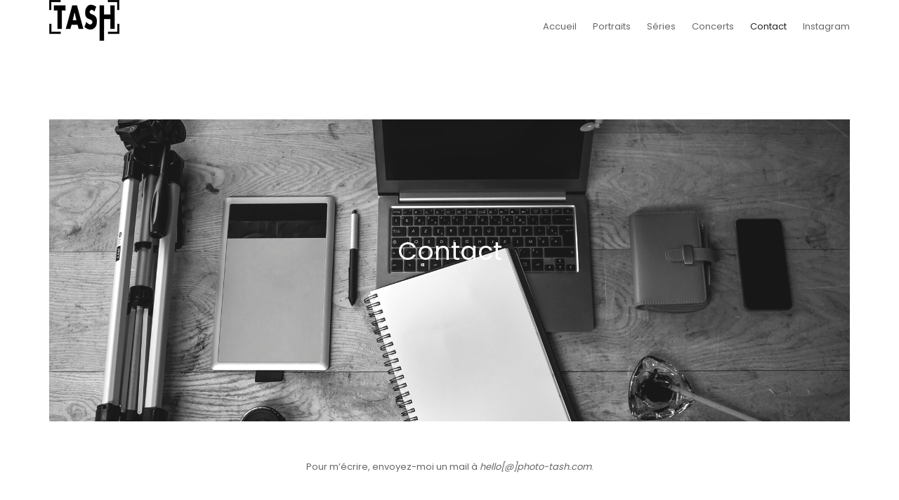

--- FILE ---
content_type: text/html; charset=UTF-8
request_url: https://photo-tash.com/contact/
body_size: 8040
content:

<!DOCTYPE html>
<html lang="fr-FR" class="no-js no-svg">
<head>
    <meta charset="UTF-8">
    <meta name="viewport" content="width=device-width, initial-scale=1">
    <link rel="profile" href="http://gmpg.org/xfn/11">
    <title>Contact &#8211; Tash</title>
<meta name='robots' content='max-image-preview:large' />
	<style>img:is([sizes="auto" i], [sizes^="auto," i]) { contain-intrinsic-size: 3000px 1500px }</style>
	<link rel='dns-prefetch' href='//fonts.googleapis.com' />
<link rel="alternate" type="application/rss+xml" title="Tash &raquo; Flux" href="https://photo-tash.com/feed/" />
<link rel="alternate" type="application/rss+xml" title="Tash &raquo; Flux des commentaires" href="https://photo-tash.com/comments/feed/" />
<script type="text/javascript">
/* <![CDATA[ */
window._wpemojiSettings = {"baseUrl":"https:\/\/s.w.org\/images\/core\/emoji\/16.0.1\/72x72\/","ext":".png","svgUrl":"https:\/\/s.w.org\/images\/core\/emoji\/16.0.1\/svg\/","svgExt":".svg","source":{"concatemoji":"https:\/\/photo-tash.com\/wp-includes\/js\/wp-emoji-release.min.js?ver=6.8.3"}};
/*! This file is auto-generated */
!function(s,n){var o,i,e;function c(e){try{var t={supportTests:e,timestamp:(new Date).valueOf()};sessionStorage.setItem(o,JSON.stringify(t))}catch(e){}}function p(e,t,n){e.clearRect(0,0,e.canvas.width,e.canvas.height),e.fillText(t,0,0);var t=new Uint32Array(e.getImageData(0,0,e.canvas.width,e.canvas.height).data),a=(e.clearRect(0,0,e.canvas.width,e.canvas.height),e.fillText(n,0,0),new Uint32Array(e.getImageData(0,0,e.canvas.width,e.canvas.height).data));return t.every(function(e,t){return e===a[t]})}function u(e,t){e.clearRect(0,0,e.canvas.width,e.canvas.height),e.fillText(t,0,0);for(var n=e.getImageData(16,16,1,1),a=0;a<n.data.length;a++)if(0!==n.data[a])return!1;return!0}function f(e,t,n,a){switch(t){case"flag":return n(e,"\ud83c\udff3\ufe0f\u200d\u26a7\ufe0f","\ud83c\udff3\ufe0f\u200b\u26a7\ufe0f")?!1:!n(e,"\ud83c\udde8\ud83c\uddf6","\ud83c\udde8\u200b\ud83c\uddf6")&&!n(e,"\ud83c\udff4\udb40\udc67\udb40\udc62\udb40\udc65\udb40\udc6e\udb40\udc67\udb40\udc7f","\ud83c\udff4\u200b\udb40\udc67\u200b\udb40\udc62\u200b\udb40\udc65\u200b\udb40\udc6e\u200b\udb40\udc67\u200b\udb40\udc7f");case"emoji":return!a(e,"\ud83e\udedf")}return!1}function g(e,t,n,a){var r="undefined"!=typeof WorkerGlobalScope&&self instanceof WorkerGlobalScope?new OffscreenCanvas(300,150):s.createElement("canvas"),o=r.getContext("2d",{willReadFrequently:!0}),i=(o.textBaseline="top",o.font="600 32px Arial",{});return e.forEach(function(e){i[e]=t(o,e,n,a)}),i}function t(e){var t=s.createElement("script");t.src=e,t.defer=!0,s.head.appendChild(t)}"undefined"!=typeof Promise&&(o="wpEmojiSettingsSupports",i=["flag","emoji"],n.supports={everything:!0,everythingExceptFlag:!0},e=new Promise(function(e){s.addEventListener("DOMContentLoaded",e,{once:!0})}),new Promise(function(t){var n=function(){try{var e=JSON.parse(sessionStorage.getItem(o));if("object"==typeof e&&"number"==typeof e.timestamp&&(new Date).valueOf()<e.timestamp+604800&&"object"==typeof e.supportTests)return e.supportTests}catch(e){}return null}();if(!n){if("undefined"!=typeof Worker&&"undefined"!=typeof OffscreenCanvas&&"undefined"!=typeof URL&&URL.createObjectURL&&"undefined"!=typeof Blob)try{var e="postMessage("+g.toString()+"("+[JSON.stringify(i),f.toString(),p.toString(),u.toString()].join(",")+"));",a=new Blob([e],{type:"text/javascript"}),r=new Worker(URL.createObjectURL(a),{name:"wpTestEmojiSupports"});return void(r.onmessage=function(e){c(n=e.data),r.terminate(),t(n)})}catch(e){}c(n=g(i,f,p,u))}t(n)}).then(function(e){for(var t in e)n.supports[t]=e[t],n.supports.everything=n.supports.everything&&n.supports[t],"flag"!==t&&(n.supports.everythingExceptFlag=n.supports.everythingExceptFlag&&n.supports[t]);n.supports.everythingExceptFlag=n.supports.everythingExceptFlag&&!n.supports.flag,n.DOMReady=!1,n.readyCallback=function(){n.DOMReady=!0}}).then(function(){return e}).then(function(){var e;n.supports.everything||(n.readyCallback(),(e=n.source||{}).concatemoji?t(e.concatemoji):e.wpemoji&&e.twemoji&&(t(e.twemoji),t(e.wpemoji)))}))}((window,document),window._wpemojiSettings);
/* ]]> */
</script>
<link rel='stylesheet' id='sbi_styles-css' href='https://photo-tash.com/wp-content/plugins/instagram-feed/css/sbi-styles.min.css?ver=6.10.0' type='text/css' media='all' />
<style id='wp-emoji-styles-inline-css' type='text/css'>

	img.wp-smiley, img.emoji {
		display: inline !important;
		border: none !important;
		box-shadow: none !important;
		height: 1em !important;
		width: 1em !important;
		margin: 0 0.07em !important;
		vertical-align: -0.1em !important;
		background: none !important;
		padding: 0 !important;
	}
</style>
<link rel='stylesheet' id='wp-block-library-css' href='https://photo-tash.com/wp-includes/css/dist/block-library/style.min.css?ver=6.8.3' type='text/css' media='all' />
<style id='classic-theme-styles-inline-css' type='text/css'>
/*! This file is auto-generated */
.wp-block-button__link{color:#fff;background-color:#32373c;border-radius:9999px;box-shadow:none;text-decoration:none;padding:calc(.667em + 2px) calc(1.333em + 2px);font-size:1.125em}.wp-block-file__button{background:#32373c;color:#fff;text-decoration:none}
</style>
<link rel='stylesheet' id='visual-portfolio-block-filter-by-category-css' href='https://photo-tash.com/wp-content/plugins/visual-portfolio/build/gutenberg/blocks/filter-by-category/style.css?ver=1762844036' type='text/css' media='all' />
<link rel='stylesheet' id='visual-portfolio-block-pagination-css' href='https://photo-tash.com/wp-content/plugins/visual-portfolio/build/gutenberg/blocks/pagination/style.css?ver=1762844036' type='text/css' media='all' />
<link rel='stylesheet' id='visual-portfolio-block-sort-css' href='https://photo-tash.com/wp-content/plugins/visual-portfolio/build/gutenberg/blocks/sort/style.css?ver=1762844036' type='text/css' media='all' />
<style id='global-styles-inline-css' type='text/css'>
:root{--wp--preset--aspect-ratio--square: 1;--wp--preset--aspect-ratio--4-3: 4/3;--wp--preset--aspect-ratio--3-4: 3/4;--wp--preset--aspect-ratio--3-2: 3/2;--wp--preset--aspect-ratio--2-3: 2/3;--wp--preset--aspect-ratio--16-9: 16/9;--wp--preset--aspect-ratio--9-16: 9/16;--wp--preset--color--black: #000000;--wp--preset--color--cyan-bluish-gray: #abb8c3;--wp--preset--color--white: #ffffff;--wp--preset--color--pale-pink: #f78da7;--wp--preset--color--vivid-red: #cf2e2e;--wp--preset--color--luminous-vivid-orange: #ff6900;--wp--preset--color--luminous-vivid-amber: #fcb900;--wp--preset--color--light-green-cyan: #7bdcb5;--wp--preset--color--vivid-green-cyan: #00d084;--wp--preset--color--pale-cyan-blue: #8ed1fc;--wp--preset--color--vivid-cyan-blue: #0693e3;--wp--preset--color--vivid-purple: #9b51e0;--wp--preset--gradient--vivid-cyan-blue-to-vivid-purple: linear-gradient(135deg,rgba(6,147,227,1) 0%,rgb(155,81,224) 100%);--wp--preset--gradient--light-green-cyan-to-vivid-green-cyan: linear-gradient(135deg,rgb(122,220,180) 0%,rgb(0,208,130) 100%);--wp--preset--gradient--luminous-vivid-amber-to-luminous-vivid-orange: linear-gradient(135deg,rgba(252,185,0,1) 0%,rgba(255,105,0,1) 100%);--wp--preset--gradient--luminous-vivid-orange-to-vivid-red: linear-gradient(135deg,rgba(255,105,0,1) 0%,rgb(207,46,46) 100%);--wp--preset--gradient--very-light-gray-to-cyan-bluish-gray: linear-gradient(135deg,rgb(238,238,238) 0%,rgb(169,184,195) 100%);--wp--preset--gradient--cool-to-warm-spectrum: linear-gradient(135deg,rgb(74,234,220) 0%,rgb(151,120,209) 20%,rgb(207,42,186) 40%,rgb(238,44,130) 60%,rgb(251,105,98) 80%,rgb(254,248,76) 100%);--wp--preset--gradient--blush-light-purple: linear-gradient(135deg,rgb(255,206,236) 0%,rgb(152,150,240) 100%);--wp--preset--gradient--blush-bordeaux: linear-gradient(135deg,rgb(254,205,165) 0%,rgb(254,45,45) 50%,rgb(107,0,62) 100%);--wp--preset--gradient--luminous-dusk: linear-gradient(135deg,rgb(255,203,112) 0%,rgb(199,81,192) 50%,rgb(65,88,208) 100%);--wp--preset--gradient--pale-ocean: linear-gradient(135deg,rgb(255,245,203) 0%,rgb(182,227,212) 50%,rgb(51,167,181) 100%);--wp--preset--gradient--electric-grass: linear-gradient(135deg,rgb(202,248,128) 0%,rgb(113,206,126) 100%);--wp--preset--gradient--midnight: linear-gradient(135deg,rgb(2,3,129) 0%,rgb(40,116,252) 100%);--wp--preset--font-size--small: 13px;--wp--preset--font-size--medium: 20px;--wp--preset--font-size--large: 36px;--wp--preset--font-size--x-large: 42px;--wp--preset--spacing--20: 0.44rem;--wp--preset--spacing--30: 0.67rem;--wp--preset--spacing--40: 1rem;--wp--preset--spacing--50: 1.5rem;--wp--preset--spacing--60: 2.25rem;--wp--preset--spacing--70: 3.38rem;--wp--preset--spacing--80: 5.06rem;--wp--preset--shadow--natural: 6px 6px 9px rgba(0, 0, 0, 0.2);--wp--preset--shadow--deep: 12px 12px 50px rgba(0, 0, 0, 0.4);--wp--preset--shadow--sharp: 6px 6px 0px rgba(0, 0, 0, 0.2);--wp--preset--shadow--outlined: 6px 6px 0px -3px rgba(255, 255, 255, 1), 6px 6px rgba(0, 0, 0, 1);--wp--preset--shadow--crisp: 6px 6px 0px rgba(0, 0, 0, 1);}:where(.is-layout-flex){gap: 0.5em;}:where(.is-layout-grid){gap: 0.5em;}body .is-layout-flex{display: flex;}.is-layout-flex{flex-wrap: wrap;align-items: center;}.is-layout-flex > :is(*, div){margin: 0;}body .is-layout-grid{display: grid;}.is-layout-grid > :is(*, div){margin: 0;}:where(.wp-block-columns.is-layout-flex){gap: 2em;}:where(.wp-block-columns.is-layout-grid){gap: 2em;}:where(.wp-block-post-template.is-layout-flex){gap: 1.25em;}:where(.wp-block-post-template.is-layout-grid){gap: 1.25em;}.has-black-color{color: var(--wp--preset--color--black) !important;}.has-cyan-bluish-gray-color{color: var(--wp--preset--color--cyan-bluish-gray) !important;}.has-white-color{color: var(--wp--preset--color--white) !important;}.has-pale-pink-color{color: var(--wp--preset--color--pale-pink) !important;}.has-vivid-red-color{color: var(--wp--preset--color--vivid-red) !important;}.has-luminous-vivid-orange-color{color: var(--wp--preset--color--luminous-vivid-orange) !important;}.has-luminous-vivid-amber-color{color: var(--wp--preset--color--luminous-vivid-amber) !important;}.has-light-green-cyan-color{color: var(--wp--preset--color--light-green-cyan) !important;}.has-vivid-green-cyan-color{color: var(--wp--preset--color--vivid-green-cyan) !important;}.has-pale-cyan-blue-color{color: var(--wp--preset--color--pale-cyan-blue) !important;}.has-vivid-cyan-blue-color{color: var(--wp--preset--color--vivid-cyan-blue) !important;}.has-vivid-purple-color{color: var(--wp--preset--color--vivid-purple) !important;}.has-black-background-color{background-color: var(--wp--preset--color--black) !important;}.has-cyan-bluish-gray-background-color{background-color: var(--wp--preset--color--cyan-bluish-gray) !important;}.has-white-background-color{background-color: var(--wp--preset--color--white) !important;}.has-pale-pink-background-color{background-color: var(--wp--preset--color--pale-pink) !important;}.has-vivid-red-background-color{background-color: var(--wp--preset--color--vivid-red) !important;}.has-luminous-vivid-orange-background-color{background-color: var(--wp--preset--color--luminous-vivid-orange) !important;}.has-luminous-vivid-amber-background-color{background-color: var(--wp--preset--color--luminous-vivid-amber) !important;}.has-light-green-cyan-background-color{background-color: var(--wp--preset--color--light-green-cyan) !important;}.has-vivid-green-cyan-background-color{background-color: var(--wp--preset--color--vivid-green-cyan) !important;}.has-pale-cyan-blue-background-color{background-color: var(--wp--preset--color--pale-cyan-blue) !important;}.has-vivid-cyan-blue-background-color{background-color: var(--wp--preset--color--vivid-cyan-blue) !important;}.has-vivid-purple-background-color{background-color: var(--wp--preset--color--vivid-purple) !important;}.has-black-border-color{border-color: var(--wp--preset--color--black) !important;}.has-cyan-bluish-gray-border-color{border-color: var(--wp--preset--color--cyan-bluish-gray) !important;}.has-white-border-color{border-color: var(--wp--preset--color--white) !important;}.has-pale-pink-border-color{border-color: var(--wp--preset--color--pale-pink) !important;}.has-vivid-red-border-color{border-color: var(--wp--preset--color--vivid-red) !important;}.has-luminous-vivid-orange-border-color{border-color: var(--wp--preset--color--luminous-vivid-orange) !important;}.has-luminous-vivid-amber-border-color{border-color: var(--wp--preset--color--luminous-vivid-amber) !important;}.has-light-green-cyan-border-color{border-color: var(--wp--preset--color--light-green-cyan) !important;}.has-vivid-green-cyan-border-color{border-color: var(--wp--preset--color--vivid-green-cyan) !important;}.has-pale-cyan-blue-border-color{border-color: var(--wp--preset--color--pale-cyan-blue) !important;}.has-vivid-cyan-blue-border-color{border-color: var(--wp--preset--color--vivid-cyan-blue) !important;}.has-vivid-purple-border-color{border-color: var(--wp--preset--color--vivid-purple) !important;}.has-vivid-cyan-blue-to-vivid-purple-gradient-background{background: var(--wp--preset--gradient--vivid-cyan-blue-to-vivid-purple) !important;}.has-light-green-cyan-to-vivid-green-cyan-gradient-background{background: var(--wp--preset--gradient--light-green-cyan-to-vivid-green-cyan) !important;}.has-luminous-vivid-amber-to-luminous-vivid-orange-gradient-background{background: var(--wp--preset--gradient--luminous-vivid-amber-to-luminous-vivid-orange) !important;}.has-luminous-vivid-orange-to-vivid-red-gradient-background{background: var(--wp--preset--gradient--luminous-vivid-orange-to-vivid-red) !important;}.has-very-light-gray-to-cyan-bluish-gray-gradient-background{background: var(--wp--preset--gradient--very-light-gray-to-cyan-bluish-gray) !important;}.has-cool-to-warm-spectrum-gradient-background{background: var(--wp--preset--gradient--cool-to-warm-spectrum) !important;}.has-blush-light-purple-gradient-background{background: var(--wp--preset--gradient--blush-light-purple) !important;}.has-blush-bordeaux-gradient-background{background: var(--wp--preset--gradient--blush-bordeaux) !important;}.has-luminous-dusk-gradient-background{background: var(--wp--preset--gradient--luminous-dusk) !important;}.has-pale-ocean-gradient-background{background: var(--wp--preset--gradient--pale-ocean) !important;}.has-electric-grass-gradient-background{background: var(--wp--preset--gradient--electric-grass) !important;}.has-midnight-gradient-background{background: var(--wp--preset--gradient--midnight) !important;}.has-small-font-size{font-size: var(--wp--preset--font-size--small) !important;}.has-medium-font-size{font-size: var(--wp--preset--font-size--medium) !important;}.has-large-font-size{font-size: var(--wp--preset--font-size--large) !important;}.has-x-large-font-size{font-size: var(--wp--preset--font-size--x-large) !important;}
:where(.wp-block-post-template.is-layout-flex){gap: 1.25em;}:where(.wp-block-post-template.is-layout-grid){gap: 1.25em;}
:where(.wp-block-columns.is-layout-flex){gap: 2em;}:where(.wp-block-columns.is-layout-grid){gap: 2em;}
:root :where(.wp-block-pullquote){font-size: 1.5em;line-height: 1.6;}
:where(.wp-block-visual-portfolio-loop.is-layout-flex){gap: 1.25em;}:where(.wp-block-visual-portfolio-loop.is-layout-grid){gap: 1.25em;}
</style>
<link rel='stylesheet' id='minimal-portfolio-google-fonts-css' href='//fonts.googleapis.com/css?family=Poppins%3A300%2C400%2C500%2C600%2C700%2C800%2C900%7CRoboto%3A300%2C400%2C500%2C700%2C900&#038;subset=latin%2Clatin-ext' type='text/css' media='all' />
<link rel='stylesheet' id='bootstrap-css' href='https://photo-tash.com/wp-content/themes/minimal-portfolio/assets/css/bootstrap.css?ver=6.8.3' type='text/css' media='all' />
<link rel='stylesheet' id='fontawesome-css' href='https://photo-tash.com/wp-content/themes/minimal-portfolio/assets/css/font-awesome.css?ver=6.8.3' type='text/css' media='all' />
<link rel='stylesheet' id='simple-line-icons-css' href='https://photo-tash.com/wp-content/themes/minimal-portfolio/assets/css/simple-line-icons.css?ver=6.8.3' type='text/css' media='all' />
<link rel='stylesheet' id='owlcarousel-css' href='https://photo-tash.com/wp-content/themes/minimal-portfolio/assets/css/owl-carousel.css?ver=6.8.3' type='text/css' media='all' />
<link rel='stylesheet' id='minimal-portfolio-style-css' href='https://photo-tash.com/wp-content/themes/minimal-portfolio/style.css?ver=1.0' type='text/css' media='all' />
<style id='minimal-portfolio-style-inline-css' type='text/css'>
      .page-header {        background: #232323;      }      
</style>
<link rel='stylesheet' id='frontend-style-css' href='https://photo-tash.com/wp-content/plugins/advanced-animation/build/style-index.css?ver=2.1.0' type='text/css' media='all' />
<script type="text/javascript" src="https://photo-tash.com/wp-includes/js/jquery/jquery.min.js?ver=3.7.1" id="jquery-core-js"></script>
<script type="text/javascript" src="https://photo-tash.com/wp-includes/js/jquery/jquery-migrate.min.js?ver=3.4.1" id="jquery-migrate-js"></script>
<link rel="https://api.w.org/" href="https://photo-tash.com/wp-json/" /><link rel="alternate" title="JSON" type="application/json" href="https://photo-tash.com/wp-json/wp/v2/pages/28" /><link rel="EditURI" type="application/rsd+xml" title="RSD" href="https://photo-tash.com/xmlrpc.php?rsd" />
<meta name="generator" content="WordPress 6.8.3" />
<link rel="canonical" href="https://photo-tash.com/contact/" />
<link rel='shortlink' href='https://photo-tash.com/?p=28' />
<link rel="alternate" title="oEmbed (JSON)" type="application/json+oembed" href="https://photo-tash.com/wp-json/oembed/1.0/embed?url=https%3A%2F%2Fphoto-tash.com%2Fcontact%2F" />
<link rel="alternate" title="oEmbed (XML)" type="text/xml+oembed" href="https://photo-tash.com/wp-json/oembed/1.0/embed?url=https%3A%2F%2Fphoto-tash.com%2Fcontact%2F&#038;format=xml" />
<script type='text/javascript'>
/* <![CDATA[ */
var VPData = {"version":"3.4.1","pro":false,"__":{"couldnt_retrieve_vp":"Couldn't retrieve Visual Portfolio ID.","pswp_close":"Fermer (\u00c9chap)","pswp_share":"Partager","pswp_fs":"Ouvrir\/fermer le plein \u00e9cran","pswp_zoom":"Zoomer\/d\u00e9zoomer","pswp_prev":"Pr\u00e9c\u00e9dent (fl\u00e8che gauche)","pswp_next":"Suivant (fl\u00e8che droite)","pswp_share_fb":"Partager sur Facebook","pswp_share_tw":"Tweeter","pswp_share_x":"X","pswp_share_pin":"L\u2019\u00e9pingler","pswp_download":"T\u00e9l\u00e9charger","fancybox_close":"Fermer","fancybox_next":"Suivant","fancybox_prev":"Pr\u00e9c\u00e9dent","fancybox_error":"Le contenu demand\u00e9 ne peut pas \u00eatre charg\u00e9. <br \/> Veuillez r\u00e9essayer ult\u00e9rieurement.","fancybox_play_start":"D\u00e9marrer le diaporama","fancybox_play_stop":"Mettre le diaporama en pause","fancybox_full_screen":"Plein \u00e9cran","fancybox_thumbs":"Miniatures","fancybox_download":"T\u00e9l\u00e9charger","fancybox_share":"Partager","fancybox_zoom":"Zoom"},"settingsPopupGallery":{"enable_on_wordpress_images":false,"vendor":"fancybox","deep_linking":false,"deep_linking_url_to_share_images":false,"show_arrows":true,"show_counter":true,"show_zoom_button":true,"show_fullscreen_button":true,"show_share_button":true,"show_close_button":true,"show_thumbs":true,"show_download_button":false,"show_slideshow":true,"click_to_zoom":true,"restore_focus":true},"screenSizes":[320,576,768,992,1200]};
/* ]]> */
</script>
		<noscript>
			<style type="text/css">
				.vp-portfolio__preloader-wrap{display:none}.vp-portfolio__filter-wrap,.vp-portfolio__items-wrap,.vp-portfolio__pagination-wrap,.vp-portfolio__sort-wrap{opacity:1;visibility:visible}.vp-portfolio__item .vp-portfolio__item-img noscript+img,.vp-portfolio__thumbnails-wrap{display:none}
			</style>
		</noscript>
				<style type="text/css">					.site-title,			.site-description {				position: absolute;				clip: rect(1px, 1px, 1px, 1px);			}				</style>				<style type="text/css">
			/* If html does not have either class, do not show lazy loaded images. */
			html:not(.vp-lazyload-enabled):not(.js) .vp-lazyload {
				display: none;
			}
		</style>
		<script>
			document.documentElement.classList.add(
				'vp-lazyload-enabled'
			);
		</script>
		<link rel="icon" href="https://photo-tash.com/wp-content/uploads/2019/03/cropped-icone-du-site-32x32.png" sizes="32x32" />
<link rel="icon" href="https://photo-tash.com/wp-content/uploads/2019/03/cropped-icone-du-site-192x192.png" sizes="192x192" />
<link rel="apple-touch-icon" href="https://photo-tash.com/wp-content/uploads/2019/03/cropped-icone-du-site-180x180.png" />
<meta name="msapplication-TileImage" content="https://photo-tash.com/wp-content/uploads/2019/03/cropped-icone-du-site-270x270.png" />

</head>

<body class="wp-singular page-template-default page page-id-28 wp-custom-logo wp-theme-minimal-portfolio">
<div id="page" class="site">
 
	<header id="masthead" class="site-header">
		<div class="header-menu ">
			<div class="container">
				<div class="row">
					<div class="col-md-12">
						
<ul class="site-branding navbar-items nav pull-left">
	<li class="nav-item">
		<a href="https://photo-tash.com/" class="custom-logo-link" rel="home"><img width="100" height="58" src="https://photo-tash.com/wp-content/uploads/2019/03/cropped-LogoTashsite-2.png" class="custom-logo" alt="Tash" decoding="async" /></a>
		<div class="branding-inner-wrap">
			<a href="https://photo-tash.com/" rel="home" class="site-title">Tash</a>
			<p class="site-description">Photographe à Annecy, Haute-Savoie</p>
		</div>
	</li>
</ul><!-- .site-branding -->

						
							<ul class="navbar-items nav pull-right navigation-section">
								<div class="mobile-menu-wrapper">
									<span class="mobile-menu-icon"><i class="icon-menu"></i></span>
								</div>
								<li id="site-navigation" class="main-navigation nav-item" role="navigation">
									<div class="menu-principal-container"><ul id="primary-menu" class="main-menu nav"><li id="menu-item-461" class="menu-item menu-item-type-post_type menu-item-object-page menu-item-home menu-item-461"><a href="https://photo-tash.com/">Accueil</a></li>
<li id="menu-item-1884" class="menu-item menu-item-type-post_type menu-item-object-page menu-item-1884"><a href="https://photo-tash.com/portraits/">Portraits</a></li>
<li id="menu-item-1745" class="menu-item menu-item-type-post_type menu-item-object-page menu-item-1745"><a href="https://photo-tash.com/series/">Séries</a></li>
<li id="menu-item-1922" class="menu-item menu-item-type-post_type menu-item-object-page menu-item-1922"><a href="https://photo-tash.com/concerts/">Concerts</a></li>
<li id="menu-item-1746" class="menu-item menu-item-type-post_type menu-item-object-page current-menu-item page_item page-item-28 current_page_item menu-item-1746"><a href="https://photo-tash.com/contact/" aria-current="page">Contact</a></li>
<li id="menu-item-2007" class="menu-item menu-item-type-custom menu-item-object-custom menu-item-2007"><a href="https://www.instagram.com/photo.tash_/">Instagram</a></li>
</ul></div>
								</li>
							</ul><!-- .navigation-section -->
						
					</div>
				</div>
			</div>
		</div>
	</header><!-- #masthead -->
	

<div id="content" class="site-content">
	<div class="container">
		<div class="row">
			<div class="col-lg-12">
				<div id="primary" class="content-area">
					<main id="main" class="site-main">

						

<article id="post-28" class="post-28 page type-page status-publish hentry">

	
	
	

	<div class="entry-content">
		
<div class="wp-block-cover is-position-center-center"><span aria-hidden="true" class="wp-block-cover__background has-black-background-color has-background-dim"></span><img fetchpriority="high" decoding="async" width="1920" height="1127" class="wp-block-cover__image-background wp-image-791" alt="" src="https://photo-tash.com/wp-content/uploads/2019/04/Contact-1.png" data-object-fit="cover" srcset="https://photo-tash.com/wp-content/uploads/2019/04/Contact-1.png 1920w, https://photo-tash.com/wp-content/uploads/2019/04/Contact-1-300x176.png 300w, https://photo-tash.com/wp-content/uploads/2019/04/Contact-1-768x451.png 768w, https://photo-tash.com/wp-content/uploads/2019/04/Contact-1-1024x601.png 1024w" sizes="(max-width: 1920px) 100vw, 1920px" /><div class="wp-block-cover__inner-container is-layout-flow wp-block-cover-is-layout-flow">
<p class="has-text-align-center has-white-color has-text-color has-large-font-size">Contact</p>
</div></div>



<div style="height:50px" aria-hidden="true" class="wp-block-spacer"></div>



<p class="has-text-align-center">Pour m&rsquo;écrire, envoyez-moi un mail à <em>hello[@]photo-tash.com</em>.</p>



<div style="height:20px" aria-hidden="true" class="wp-block-spacer"></div>

		
	</div><!-- .entry-content -->

</article>


					</main><!-- #main -->
				</div><!-- #primary -->
			</div>
		</div>
	</div>
</div>
	<footer id="colophon" class="site-footer">
			 <div class="footer-bottom">
			<div class="container">
				<div class="row">
					<div class="col-md-12">
						<ul class="site-info">
													<li class="social-links">
								<ul class="links-wrap list-inline">
																	<li class="facebook list-inline-item">
										<a href="https://www.facebook.com/Photo.Tash">
											<i class="fa fa-facebook" aria-hidden="true"></i>
										</a>
									</li>
																								
									
																	<li class="instagram list-inline-item">
										<a href="https://www.instagram.com/photo.tash_/">
											<i class="fa fa-instagram" aria-hidden="true"></i>
										</a>
									</li>
									
								</ul>
							</li>
																					<li class="copyright">
								
								    
            						<span>© Tash 2023 - Photographe de portrait en Haute-Savoie (74)</span> 
    
    														
								
						</ul>
					</div>
				</div>
			</div>
		</div>
	</footer><!-- #colophon -->
</div><!-- #page -->
	<a href="#page" class="back-to-top" id="back-to-top"><i class="icon-arrow-up"></i></a>
<script type="speculationrules">
{"prefetch":[{"source":"document","where":{"and":[{"href_matches":"\/*"},{"not":{"href_matches":["\/wp-*.php","\/wp-admin\/*","\/wp-content\/uploads\/*","\/wp-content\/*","\/wp-content\/plugins\/*","\/wp-content\/themes\/minimal-portfolio\/*","\/*\\?(.+)"]}},{"not":{"selector_matches":"a[rel~=\"nofollow\"]"}},{"not":{"selector_matches":".no-prefetch, .no-prefetch a"}}]},"eagerness":"conservative"}]}
</script>
			<script type="text/javascript">function showhide_toggle(e,t,r,g){var a=jQuery("#"+e+"-link-"+t),s=jQuery("a",a),i=jQuery("#"+e+"-content-"+t),l=jQuery("#"+e+"-toggle-"+t);a.toggleClass("sh-show sh-hide"),i.toggleClass("sh-show sh-hide").toggle(),"true"===s.attr("aria-expanded")?s.attr("aria-expanded","false"):s.attr("aria-expanded","true"),l.text()===r?(l.text(g),a.trigger("sh-link:more")):(l.text(r),a.trigger("sh-link:less")),a.trigger("sh-link:toggle")}</script>
	<!-- Instagram Feed JS -->
<script type="text/javascript">
var sbiajaxurl = "https://photo-tash.com/wp-admin/admin-ajax.php";
</script>
<script type="text/javascript" src="https://photo-tash.com/wp-content/themes/minimal-portfolio/assets/js/bootstrap.js?ver=1.0" id="bootstrap-js"></script>
<script type="text/javascript" src="https://photo-tash.com/wp-content/themes/minimal-portfolio/assets/js/owl-carousel.js?ver=1.0" id="jquery-owlcarousel-js"></script>
<script type="text/javascript" src="https://photo-tash.com/wp-content/themes/minimal-portfolio/assets/js/navigation.js?ver=20151215" id="minimal-portfolio-navigation-js"></script>
<script type="text/javascript" src="https://photo-tash.com/wp-content/themes/minimal-portfolio/assets/js/skip-link-focus-fix.js?ver=20151215" id="minimal-portfolio-skip-link-focus-fix-js"></script>
<script type="text/javascript" src="https://photo-tash.com/wp-content/themes/minimal-portfolio/assets/js/ResizeSensor.js?ver=1.0" id="jquery-ResizeSensor-js"></script>
<script type="text/javascript" src="https://photo-tash.com/wp-content/themes/minimal-portfolio/assets/js/theia-sticky-sidebar.js?ver=1.0" id="jquery-theia-sticky-sidebar-js"></script>
<script type="text/javascript" src="https://photo-tash.com/wp-content/themes/minimal-portfolio/assets/js/jquery.sticky.js?ver=1.0" id="jquery-jquery-sticky-js"></script>
<script type="text/javascript" src="https://photo-tash.com/wp-content/themes/minimal-portfolio/assets/js/theme.js?ver=1.0" id="minimal-portfolio-theme-js"></script>
<script type="text/javascript" id="frontend-script-js-extra">
/* <![CDATA[ */
var animationGlobal = {"props":"{\"animations\":{\"fade-in\":{\"id\":\"fade-in\",\"name\":\"fade in\",\"keyframes\":{\"0%\":{\"transform\":{},\"opacity\":\"0%\"},\"100%\":{\"transform\":{},\"opacity\":\"100%\"}}},\"fade-in-left\":{\"id\":\"fade-in-left\",\"name\":\"fade in left\",\"keyframes\":{\"0%\":{\"transform\":{\"translateX\":\"50px\"},\"opacity\":\"0%\"},\"100%\":{\"transform\":{\"translateX\":\"0px\"},\"opacity\":\"100%\"}}},\"fade-in-right\":{\"id\":\"fade-in-right\",\"name\":\"fade in right\",\"keyframes\":{\"0%\":{\"transform\":{\"translateX\":\"-50px\"},\"opacity\":\"0%\"},\"100%\":{\"transform\":{\"translateX\":\"0px\"},\"opacity\":\"100%\"}}},\"fade-in-top\":{\"id\":\"fade-in-top\",\"name\":\"fade in top\",\"keyframes\":{\"0%\":{\"transform\":{\"translateY\":\"50px\"},\"opacity\":\"0%\"},\"100%\":{\"transform\":{\"translateY\":\"0px\"},\"opacity\":\"100%\"}}},\"fade-in-down\":{\"id\":\"fade-in-down\",\"name\":\"fade in down\",\"keyframes\":{\"0%\":{\"transform\":{\"translateY\":\"-50px\"},\"opacity\":\"0%\"},\"100%\":{\"transform\":{\"translateY\":\"0px\"},\"opacity\":\"100%\"}}},\"zoom-in\":{\"id\":\"zoom-in\",\"name\":\"zoom in\",\"keyframes\":{\"0%\":{\"transform\":{\"scale\":\"70%\"},\"opacity\":\"0%\"},\"100%\":{\"transform\":{\"scale\":\"100%\"},\"opacity\":\"100%\"}}},\"zoom-out\":{\"id\":\"zoom-out\",\"name\":\"zoom out\",\"keyframes\":{\"0%\":{\"transform\":{\"scale\":\"130%\"},\"opacity\":\"0%\"},\"100%\":{\"transform\":{\"scale\":\"100%\"},\"opacity\":\"100%\"}}},\"scale-up\":{\"id\":\"scale-up\",\"name\":\"scale up\",\"keyframes\":{\"0%\":{\"transform\":{\"scale\":\"100%\"}},\"100%\":{\"transform\":{\"scale\":\"120%\"}}}},\"scale-down\":{\"id\":\"scale-down\",\"name\":\"scale down\",\"keyframes\":{\"0%\":{\"transform\":{\"scale\":\"100%\"}},\"100%\":{\"transform\":{\"scale\":\"80%\"}}}},\"clip-from-left\":{\"id\":\"clip-from-left\",\"name\":\"reveal from left\",\"keyframes\":{\"0%\":{\"clip-path\":\"inset(0% 100% 0% 0%)\"},\"100%\":{\"clip-path\":\"inset(0% 0% 0% 0%)\"}}},\"clip-from-right\":{\"id\":\"clip-from-right\",\"name\":\"reveal from right\",\"keyframes\":{\"0%\":{\"clip-path\":\"inset(0% 0% 0% 100%)\"},\"100%\":{\"clip-path\":\"inset(0% 0% 0% 0%)\"}}},\"clip-from-top\":{\"id\":\"clip-from-top\",\"name\":\"reveal from top\",\"keyframes\":{\"0%\":{\"clip-path\":\"inset(0% 0% 100% 0%)\"},\"100%\":{\"clip-path\":\"inset(0% 0% 0% 0%)\"}}},\"clip-from-bottom\":{\"id\":\"clip-from-bottom\",\"name\":\"reveal from bottom\",\"keyframes\":{\"0%\":{\"clip-path\":\"inset(100% 0% 0% 0%)\"},\"100%\":{\"clip-path\":\"inset(0% 0% 0% 0%)\"}}},\"text-rotate-intro\":{\"id\":\"text-rotate-intro\",\"name\":\"text rotate intro\",\"keyframes\":{\"0%\":{\"transform\":{\"rotate\":\"-10deg\",\"rotateX\":\"75deg\",\"rotateY\":\"0deg\"},\"opacity\":\"0%\"},\"100%\":{\"transform\":{\"rotate\":\"0deg\",\"rotateX\":\"0deg\",\"rotateY\":\"0deg\"},\"opacity\":\"100%\"}}},\"zoom-rotate\":{\"id\":\"zoom-rotate\",\"name\":\"zoom rotate\",\"keyframes\":{\"0%\":{\"transform\":{\"rotate\":\"180deg\",\"scale\":\"50%\"},\"opacity\":\"0%\"},\"100%\":{\"transform\":{\"rotate\":\"0deg\",\"scale\":\"100%\"},\"opacity\":\"100%\"}}},\"move-up\":{\"id\":\"move-up\",\"name\":\"move up\",\"keyframes\":{\"0%\":{\"transform\":{\"translateY\":\"100%\"}},\"100%\":{\"transform\":{\"translateY\":\"0%\"}}}},\"move-down\":{\"id\":\"move-down\",\"name\":\"move down\",\"keyframes\":{\"0%\":{\"transform\":{\"translateY\":\"-100-%\"}},\"100%\":{\"transform\":{\"translateY\":\"0%\"}}}},\"video-app-intro\":{\"id\":\"video-app-intro\",\"name\":\"video app intro\",\"keyframes\":{\"0%\":{\"transform\":{\"translateX\":\"-300px\",\"scale\":\"300%\",\"rotate\":\"90deg\"}},\"50%\":{\"transform\":{\"translateX\":\"-300px\",\"scale\":\"100%\",\"rotate\":\"0deg\"}},\"100%\":{\"transform\":{\"translateX\":\"0px\",\"scale\":\"100%\",\"rotate\":\"0deg\"}}}}},\"settings\":{}}"};
/* ]]> */
</script>
<script type="text/javascript" src="https://photo-tash.com/wp-content/plugins/advanced-animation/build/frontend.js?ver=268f3ddf77297012c7bb5aa4c0ff2b9c" id="frontend-script-js"></script>
<script type="text/javascript" src="https://photo-tash.com/wp-content/plugins/visual-portfolio/build/assets/js/pagination-infinite.js?ver=50005113e26cd2b547c0" id="visual-portfolio-pagination-infinite-js"></script>
</body>
</html>

--- FILE ---
content_type: text/css
request_url: https://photo-tash.com/wp-content/plugins/advanced-animation/build/style-index.css?ver=2.1.0
body_size: 82
content:
.wp-block-group{position:relative}figure.wp-block-image.is-resized{display:flex}.align-self-stretch{-ms-grid-row-align:stretch;align-self:stretch}.width-unset.alignwide{width:unset!important}.flex-0{flex:0}.flex-1{flex:1}.flex-2{flex:2}.flex-3{flex:3}.flex-4{flex:4}.flex-5{flex:5}


--- FILE ---
content_type: application/javascript
request_url: https://photo-tash.com/wp-content/plugins/advanced-animation/build/frontend.js?ver=268f3ddf77297012c7bb5aa4c0ff2b9c
body_size: 18276
content:
!function(){var t={84463:function(t){var e;window,e=function(){return function(t){var e={};function n(i){if(e[i])return e[i].exports;var r=e[i]={i:i,l:!1,exports:{}};return t[i].call(r.exports,r,r.exports,n),r.l=!0,r.exports}return n.m=t,n.c=e,n.d=function(t,e,i){n.o(t,e)||Object.defineProperty(t,e,{enumerable:!0,get:i})},n.r=function(t){"undefined"!=typeof Symbol&&Symbol.toStringTag&&Object.defineProperty(t,Symbol.toStringTag,{value:"Module"}),Object.defineProperty(t,"__esModule",{value:!0})},n.t=function(t,e){if(1&e&&(t=n(t)),8&e)return t;if(4&e&&"object"==typeof t&&t&&t.__esModule)return t;var i=Object.create(null);if(n.r(i),Object.defineProperty(i,"default",{enumerable:!0,value:t}),2&e&&"string"!=typeof t)for(var r in t)n.d(i,r,function(e){return t[e]}.bind(null,r));return i},n.n=function(t){var e=t&&t.__esModule?function(){return t.default}:function(){return t};return n.d(e,"a",e),e},n.o=function(t,e){return Object.prototype.hasOwnProperty.call(t,e)},n.p="",n(n.s=2)}([function(t,e){t.exports=function t(e,n){return null==e||null==n||Object.keys(n).forEach((function(i){"[object Object]"==Object.prototype.toString.call(n[i])?"[object Object]"!=Object.prototype.toString.call(e[i])?e[i]=n[i]:e[i]=t(e[i],n[i]):e[i]=n[i]})),e}},function(t,e){Array.prototype.each=function(t){for(var e=this.length,n=0;n<e;n++){var i=this[n];i&&t(i,n)}},NodeList.prototype.each=Array.prototype.each,NodeList.prototype.filter=Array.prototype.filter},function(t,e,n){"use strict";n.r(e);var i=function(){this.trigger={once:!1,offset:{viewport:{x:0,y:0},element:{x:0,y:0}},toggle:{class:{in:"visible",out:"invisible"},callback:{in:null,visible:null,out:null}}},this.scroll={sustain:300,element:window,callback:function(){},start:function(){},stop:function(){},directionChange:function(){}}},r=n(0),o=n.n(r);function s(t,e){for(var n=0;n<e.length;n++){var i=e[n];i.enumerable=i.enumerable||!1,i.configurable=!0,"value"in i&&(i.writable=!0),Object.defineProperty(t,i.key,i)}}function a(t){return Number(t)===t&&t%1==0}function u(t){return Number(t)===t&&t%1!=0}n(1);var l=function(){function t(e,n){!function(t,e){if(!(t instanceof e))throw new TypeError("Cannot call a class as a function")}(this,t),this.element=e,n=o()((new i).trigger,n),this.offset=n.offset,this.toggle=n.toggle,this.once=n.once,this.visible=null,this.active=!0}var e,n;return e=t,(n=[{key:"checkVisibility",value:function(t,e){if(!this.active)return this.visible;var n={w:t.offsetWidth||t.innerWidth||0,h:t.offsetHeight||t.innerHeight||0},i=this.getBounds(),r=this._checkVisibility(i,n,e);if(r!==this.visible){this.visible=r;var o=this._toggleCallback();o instanceof Promise?o.then(this._toggleClass.bind(this)).catch((function(t){console.error("Trigger promise failed"),console.error(t)})):this._toggleClass(),this.visible&&this.once&&(this.active=!1)}else if(r&&"function"==typeof this.toggle.callback.visible)return this.toggle.callback.visible.call(this.element,this);return r}},{key:"getBounds",value:function(){return this.element.getBoundingClientRect()}},{key:"_getElementOffset",value:function(t,e){var n={x:0,y:0};return"function"==typeof this.offset.element.x?n.x=t.width*this.offset.element.x(this,t,e):u(this.offset.element.x)?n.x=t.width*this.offset.element.x:a(this.offset.element.x)&&(n.x=this.offset.element.x),"function"==typeof this.offset.element.y?n.y=t.height*this.offset.element.y(this,t,e):u(this.offset.element.y)?n.y=t.height*this.offset.element.y:a(this.offset.element.y)&&(n.y=this.offset.element.y),n}},{key:"_getViewportOffset",value:function(t,e){var n={x:0,y:0};return"function"==typeof this.offset.viewport.x?n.x=t.w*this.offset.viewport.x(this,t,e):u(this.offset.viewport.x)?n.x=t.w*this.offset.viewport.x:a(this.offset.viewport.x)&&(n.x=this.offset.viewport.x),"function"==typeof this.offset.viewport.y?n.y=t.h*this.offset.viewport.y(this,t,e):u(this.offset.viewport.y)?n.y=t.h*this.offset.viewport.y:a(this.offset.viewport.y)&&(n.y=this.offset.viewport.y),n}},{key:"_checkVisibility",value:function(t,e,n){var i=this._getElementOffset(t,n),r=this._getViewportOffset(e,n),o=!0;return t.left-r.x<-(t.width-i.x)&&(o=!1),t.left+r.x>e.w-i.x&&(o=!1),t.top-r.y<-(t.height-i.y)&&(o=!1),t.top+r.y>e.h-i.y&&(o=!1),o}},{key:"_toggleClass",value:function(){var t=this;if(this.visible)return Array.isArray(this.toggle.class.in)?this.toggle.class.in.each((function(e){t.element.classList.add(e)})):this.element.classList.add(this.toggle.class.in),void(Array.isArray(this.toggle.class.out)?this.toggle.class.out.each((function(e){t.element.classList.remove(e)})):this.element.classList.remove(this.toggle.class.out));Array.isArray(this.toggle.class.in)?this.toggle.class.in.each((function(e){t.element.classList.remove(e)})):this.element.classList.remove(this.toggle.class.in),Array.isArray(this.toggle.class.out)?this.toggle.class.out.each((function(e){t.element.classList.add(e)})):this.element.classList.add(this.toggle.class.out)}},{key:"_toggleCallback",value:function(){if(this.visible){if("function"==typeof this.toggle.callback.in)return this.toggle.callback.in.call(this.element,this)}else if("function"==typeof this.toggle.callback.out)return this.toggle.callback.out.call(this.element,this)}}])&&s(e.prototype,n),t}();function c(t,e){for(var n=0;n<e.length;n++){var i=e[n];i.enumerable=i.enumerable||!1,i.configurable=!0,"value"in i&&(i.writable=!0),Object.defineProperty(t,i.key,i)}}var f=function(){function t(e){!function(t,e){if(!(t instanceof e))throw new TypeError("Cannot call a class as a function")}(this,t),this.triggers=e instanceof Array?e:[]}var e,n;return e=t,(n=[{key:"add",value:function(t){var e=this;if(t instanceof l)return this.triggers.push(t);t.each((function(t){t instanceof l?e.triggers.push(t):console.error("Object added to TriggerCollection is not a Trigger. Object: ",t)}))}},{key:"remove",value:function(t){t instanceof l&&(t=[t]),this.triggers=this.triggers.filter((function(e){var n=!1;return t.each((function(t){t==e&&(n=!0)})),!n}))}},{key:"query",value:function(t){return this.triggers.filter((function(e){var n=e.element,i=n.parentNode;return[].slice.call(i.querySelectorAll(t)).indexOf(n)>-1}))}},{key:"search",value:function(t){var e=this.triggers.filter((function(e){if(t instanceof NodeList||Array.isArray(t)){var n=!1;return t.each((function(t){e.element==t&&(n=!0)})),n}return e.element==t}));return 0==e.length?null:e.length>1?e:e[0]}},{key:"call",value:function(t){this.triggers.each(t)}}])&&c(e.prototype,n),t}();function h(t,e){for(var n=0;n<e.length;n++){var i=e[n];i.enumerable=i.enumerable||!1,i.configurable=!0,"value"in i&&(i.writable=!0),Object.defineProperty(t,i.key,i)}}var p=function(){function t(e,n){!function(t,e){if(!(t instanceof e))throw new TypeError("Cannot call a class as a function")}(this,t),this._parseOptions(e),"function"==typeof n&&(this.callback=n),this.direction="none",this.position=this.getPosition(),this.lastAction=this._getTimestamp(),this._startRun(),this._boundListener=this._didScroll.bind(this),this.element.addEventListener("scroll",this._boundListener)}var e,n;return e=t,(n=[{key:"_parseOptions",value:function(t){var e=(new i).scroll;"function"!=typeof t?(e.callback=function(){},e=o()(e,t)):e.callback=t,this.element=e.element,this.sustain=e.sustain,this.callback=e.callback,this.startCallback=e.start,this.stopCallback=e.stop,this.directionChange=e.directionChange}},{key:"_didScroll",value:function(){var t=this.getPosition();if(this.position!==t){var e=this.direction;(e=t.x!==this.position.x?t.x>this.position.x?"right":"left":t.y!==this.position.y?t.y>this.position.y?"bottom":"top":"none")!==this.direction&&(this.direction=e,"function"==typeof this.directionChange&&this.directionChange(this.direction)),this.position=t,this.lastAction=this._getTimestamp()}else this.direction="none";this.running||this._startRun()}},{key:"_startRun",value:function(){this.running=!0,"function"==typeof this.startCallback&&this.startCallback(),this._loop()}},{key:"_stopRun",value:function(){this.running=!1,"function"==typeof this.stopCallback&&this.stopCallback()}},{key:"getPosition",value:function(){return{x:this.element.pageXOffset||this.element.scrollLeft||document.documentElement.scrollLeft||0,y:this.element.pageYOffset||this.element.scrollTop||document.documentElement.scrollTop||0}}},{key:"_getTimestamp",value:function(){return Number(Date.now())}},{key:"_tick",value:function(){this.callback(this.position,this.direction),this._getTimestamp()-this.lastAction>this.sustain&&this._stopRun(),this.running&&this._loop()}},{key:"_loop",value:function(){(window.requestAnimationFrame||window.webkitRequestAnimationFrame||window.mozRequestAnimationFrame||window.msRequestAnimationFrame||window.oRequestAnimationFrame||function(t){setTimeout(t,1e3/60)})(this._tick.bind(this))}},{key:"kill",value:function(){this.running=!1,this.element.removeEventListener("scroll",this._boundListener)}}])&&h(e.prototype,n),t}();function d(t,e){for(var n=0;n<e.length;n++){var i=e[n];i.enumerable=i.enumerable||!1,i.configurable=!0,"value"in i&&(i.writable=!0),Object.defineProperty(t,i.key,i)}}n.d(e,"Trigger",(function(){return v})),n.d(e,"TriggerCollection",(function(){return m})),n.d(e,"ScrollAnimationLoop",(function(){return g})),n.d(e,"default",(function(){return y}));var v=l,m=f,g=p,y=function(){function t(e){!function(t,e){if(!(t instanceof e))throw new TypeError("Cannot call a class as a function")}(this,t),this._parseOptions(e),this._initCollection(),this._initLoop()}var e,n;return e=t,(n=[{key:"_parseOptions",value:function(t){t=o()(new i,t),this.defaultTrigger=t.trigger,this.scrollOptions=t.scroll}},{key:"_initCollection",value:function(){var t=document.querySelectorAll("[data-scroll]"),e=[];t.length>0&&(e=this.createTriggers(t)),this.collection=new m(e)}},{key:"_initLoop",value:function(){var t=this;this.loop=new g({sustain:this.scrollOptions.sustain,element:this.scrollOptions.element,callback:function(e,n){t._scrollCallback(e,n)},start:function(){t._scrollStart()},stop:function(){t._scrollStop()},directionChange:function(e){t._scrollDirectionChange(e)}})}},{key:"_scrollCallback",value:function(t,e){var n=this;this.collection.call((function(t){t.checkVisibility(n.scrollOptions.element,e)})),this.scrollOptions.callback(t,e)}},{key:"_scrollStart",value:function(){this.scrollOptions.start()}},{key:"_scrollStop",value:function(){this.scrollOptions.stop()}},{key:"_scrollDirectionChange",value:function(t){this.scrollOptions.directionChange(t)}},{key:"createTrigger",value:function(t,e){return new v(t,o()(this.defaultTrigger,e))}},{key:"createTriggers",value:function(t,e){var n=this,i=[];return t.each((function(t){i.push(n.createTrigger(t,e))})),i}},{key:"add",value:function(t,e){return t instanceof HTMLElement?(this.collection.add(this.createTrigger(t,e)),this):t instanceof v?(this.collection.add(t),this):t instanceof NodeList?(this.collection.add(this.createTriggers(t,e)),this):Array.isArray(t)&&t.length&&t[0]instanceof v?(this.collection.add(t),this):Array.isArray(t)&&t.length&&t[0]instanceof HTMLElement?(this.collection.add(this.createTriggers(t,e)),this):(this.collection.add(this.createTriggers(document.querySelectorAll(t),e)),this)}},{key:"remove",value:function(t){return t instanceof v||Array.isArray(t)&&t.length&&t[0]instanceof v?(this.collection.remove(t),this):t instanceof HTMLElement||Array.isArray(t)&&t.length&&t[0]instanceof HTMLElement||t instanceof NodeList?(this.collection.remove(this.search(t)),this):Array.isArray(t)&&t.length&&t[0]instanceof v?(this.collection.remove(t),this):(this.collection.remove(this.query(t.toString())),this)}},{key:"query",value:function(t){return this.collection.query(t)}},{key:"search",value:function(t){return this.collection.search(t)}},{key:"listen",value:function(){this.loop||this._initLoop()}},{key:"kill",value:function(){this.loop.kill(),this.loop=null}}])&&d(e.prototype,n),t}()}])},t.exports=e()},6926:function(t,e,n){var i,r;"undefined"!=typeof window?window:n.g,void 0===(r="function"==typeof(i=function(){var t=function(e,n){"use strict";var i=Object.create(t.prototype),r=0,o=0,s=0,a=0,u=[],l=!0,c=window.requestAnimationFrame||window.webkitRequestAnimationFrame||window.mozRequestAnimationFrame||window.msRequestAnimationFrame||window.oRequestAnimationFrame||function(t){return setTimeout(t,1e3/60)},f=null,h=!1;try{var p=Object.defineProperty({},"passive",{get:function(){h=!0}});window.addEventListener("testPassive",null,p),window.removeEventListener("testPassive",null,p)}catch(t){}var d=window.cancelAnimationFrame||window.mozCancelAnimationFrame||clearTimeout,v=window.transformProp||function(){var t=document.createElement("div");if(null===t.style.transform){var e=["Webkit","Moz","ms"];for(var n in e)if(void 0!==t.style[e[n]+"Transform"])return e[n]+"Transform"}return"transform"}();i.options={speed:-2,verticalSpeed:null,horizontalSpeed:null,breakpoints:[576,768,1201],center:!1,wrapper:null,relativeToWrapper:!1,round:!0,vertical:!0,horizontal:!1,verticalScrollAxis:"y",horizontalScrollAxis:"x",callback:function(){}},n&&Object.keys(n).forEach((function(t){i.options[t]=n[t]})),n&&n.breakpoints&&function(){if(3===i.options.breakpoints.length&&Array.isArray(i.options.breakpoints)){var t,e=!0,n=!0;if(i.options.breakpoints.forEach((function(i){"number"!=typeof i&&(n=!1),null!==t&&i<t&&(e=!1),t=i})),e&&n)return}i.options.breakpoints=[576,768,1201],console.warn("Rellax: You must pass an array of 3 numbers in ascending order to the breakpoints option. Defaults reverted")}(),e||(e=".rellax");var m="string"==typeof e?document.querySelectorAll(e):[e];if(m.length>0){if(i.elems=m,i.options.wrapper&&!i.options.wrapper.nodeType){var g=document.querySelector(i.options.wrapper);if(!g)return void console.warn("Rellax: The wrapper you're trying to use doesn't exist.");i.options.wrapper=g}var y,w=function(){for(var t=0;t<u.length;t++)i.elems[t].style.cssText=u[t].style;var e,n;u=[],o=window.innerHeight,a=window.innerWidth,e=a,n=i.options.breakpoints,y=e<n[0]?"xs":e>=n[0]&&e<n[1]?"sm":e>=n[1]&&e<n[2]?"md":"lg",x(),function(){for(var t=0;t<i.elems.length;t++){var e=b(i.elems[t]);u.push(e)}}(),E(),l&&(window.addEventListener("resize",w),l=!1,T())},b=function(t){var e,n=t.getAttribute("data-rellax-percentage"),r=t.getAttribute("data-rellax-speed"),s=t.getAttribute("data-rellax-xs-speed"),u=t.getAttribute("data-rellax-mobile-speed"),l=t.getAttribute("data-rellax-tablet-speed"),c=t.getAttribute("data-rellax-desktop-speed"),f=t.getAttribute("data-rellax-vertical-speed"),h=t.getAttribute("data-rellax-horizontal-speed"),p=t.getAttribute("data-rellax-vertical-scroll-axis"),d=t.getAttribute("data-rellax-horizontal-scroll-axis"),v=t.getAttribute("data-rellax-zindex")||0,m=t.getAttribute("data-rellax-min"),g=t.getAttribute("data-rellax-max"),w=t.getAttribute("data-rellax-min-x"),b=t.getAttribute("data-rellax-max-x"),x=t.getAttribute("data-rellax-min-y"),S=t.getAttribute("data-rellax-max-y"),T=!0;s||u||l||c?e={xs:s,sm:u,md:l,lg:c}:T=!1;var E=i.options.wrapper?i.options.wrapper.scrollTop:window.pageYOffset||document.documentElement.scrollTop||document.body.scrollTop;i.options.relativeToWrapper&&(E=(window.pageYOffset||document.documentElement.scrollTop||document.body.scrollTop)-i.options.wrapper.offsetTop);var k=i.options.vertical&&(n||i.options.center)?E:0,A=i.options.horizontal&&(n||i.options.center)?i.options.wrapper?i.options.wrapper.scrollLeft:window.pageXOffset||document.documentElement.scrollLeft||document.body.scrollLeft:0,C=k+t.getBoundingClientRect().top,j=t.clientHeight||t.offsetHeight||t.scrollHeight,_=A+t.getBoundingClientRect().left,M=t.clientWidth||t.offsetWidth||t.scrollWidth,F=n||(k-C+o)/(j+o),N=n||(A-_+a)/(M+a);i.options.center&&(N=.5,F=.5);var L=T&&null!==e[y]?Number(e[y]):r||i.options.speed,I=f||i.options.verticalSpeed,D=h||i.options.horizontalSpeed,z=p||i.options.verticalScrollAxis,P=d||i.options.horizontalScrollAxis,R=O(N,F,L,I,D),q=t.style.cssText,U="",V=/transform\s*:/i.exec(q);if(V){var Y=V.index,X=q.slice(Y),H=X.indexOf(";");U=H?" "+X.slice(11,H).replace(/\s/g,""):" "+X.slice(11).replace(/\s/g,"")}return{baseX:R.x,baseY:R.y,top:C,left:_,height:j,width:M,speed:L,verticalSpeed:I,horizontalSpeed:D,verticalScrollAxis:z,horizontalScrollAxis:P,style:q,transform:U,zindex:v,min:m,max:g,minX:w,maxX:b,minY:x,maxY:S}},x=function(){var t=r,e=s;if(r=i.options.wrapper?i.options.wrapper.scrollTop:(document.documentElement||document.body.parentNode||document.body).scrollTop||window.pageYOffset,s=i.options.wrapper?i.options.wrapper.scrollLeft:(document.documentElement||document.body.parentNode||document.body).scrollLeft||window.pageXOffset,i.options.relativeToWrapper){var n=(document.documentElement||document.body.parentNode||document.body).scrollTop||window.pageYOffset;r=n-i.options.wrapper.offsetTop}return!(t==r||!i.options.vertical)||!(e==s||!i.options.horizontal)},O=function(t,e,n,r,o){var s={},a=(o||n)*(100*(1-t)),u=(r||n)*(100*(1-e));return s.x=i.options.round?Math.round(a):Math.round(100*a)/100,s.y=i.options.round?Math.round(u):Math.round(100*u)/100,s},S=function(){window.removeEventListener("resize",S),window.removeEventListener("orientationchange",S),(i.options.wrapper?i.options.wrapper:window).removeEventListener("scroll",S),(i.options.wrapper?i.options.wrapper:document).removeEventListener("touchmove",S),f=c(T)},T=function(){x()&&!1===l?(E(),f=c(T)):(f=null,window.addEventListener("resize",S),window.addEventListener("orientationchange",S),(i.options.wrapper?i.options.wrapper:window).addEventListener("scroll",S,!!h&&{passive:!0}),(i.options.wrapper?i.options.wrapper:document).addEventListener("touchmove",S,!!h&&{passive:!0}))},E=function(){for(var t,e=0;e<i.elems.length;e++){var n=u[e].verticalScrollAxis.toLowerCase(),l=u[e].horizontalScrollAxis.toLowerCase(),c=-1!=n.indexOf("x")?r:0,f=-1!=n.indexOf("y")?r:0,h=-1!=l.indexOf("x")?s:0,p=(f+(-1!=l.indexOf("y")?s:0)-u[e].top+o)/(u[e].height+o),d=(c+h-u[e].left+a)/(u[e].width+a),m=(t=O(d,p,u[e].speed,u[e].verticalSpeed,u[e].horizontalSpeed)).y-u[e].baseY,g=t.x-u[e].baseX;null!==u[e].min&&(i.options.vertical&&!i.options.horizontal&&(m=m<=u[e].min?u[e].min:m),i.options.horizontal&&!i.options.vertical&&(g=g<=u[e].min?u[e].min:g)),null!=u[e].minY&&(m=m<=u[e].minY?u[e].minY:m),null!=u[e].minX&&(g=g<=u[e].minX?u[e].minX:g),null!==u[e].max&&(i.options.vertical&&!i.options.horizontal&&(m=m>=u[e].max?u[e].max:m),i.options.horizontal&&!i.options.vertical&&(g=g>=u[e].max?u[e].max:g)),null!=u[e].maxY&&(m=m>=u[e].maxY?u[e].maxY:m),null!=u[e].maxX&&(g=g>=u[e].maxX?u[e].maxX:g);var y=u[e].zindex,w="translate3d("+(i.options.horizontal?g:"0")+"px,"+(i.options.vertical?m:"0")+"px,"+y+"px) "+u[e].transform;i.elems[e].style[v]=w}i.options.callback(t)};return i.destroy=function(){for(var t=0;t<i.elems.length;t++)i.elems[t].style.cssText=u[t].style;l||(window.removeEventListener("resize",w),l=!0),d(f),f=null},w(),i.refresh=w,i}console.warn("Rellax: The elements you're trying to select don't exist.")};return t})?i.apply(e,[]):i)||(t.exports=r)}},e={};function n(i){var r=e[i];if(void 0!==r)return r.exports;var o=e[i]={exports:{}};return t[i](o,o.exports,n),o.exports}n.n=function(t){var e=t&&t.__esModule?function(){return t.default}:function(){return t};return n.d(e,{a:e}),e},n.d=function(t,e){for(var i in e)n.o(e,i)&&!n.o(t,i)&&Object.defineProperty(t,i,{enumerable:!0,get:e[i]})},n.g=function(){if("object"==typeof globalThis)return globalThis;try{return this||new Function("return this")()}catch(t){if("object"==typeof window)return window}}(),n.o=function(t,e){return Object.prototype.hasOwnProperty.call(t,e)},function(){"use strict";var t="rgba",e="hsla",i=["rgb",t,"hsl",e],r="function",o="property",s="array",a="object",u="string",l="undefined",c=typeof window!==l,f=typeof document!==l&&document,h=["webkit","ms","moz","o"],p=function(t){if(!f)return"";var e=(f.body||f.documentElement).style,n=h.length;if(typeof e[t]!==l)return t;for(var i=0;i<n;++i){var r="-"+h[i]+"-"+t;if(typeof e[r]!==l)return r}return""},d=p("transform"),v=p("filter"),m=p("animation"),g=m.replace("animation","keyframes"),y=[{open:"(",close:")"},{open:'"',close:'"'},{open:"'",close:"'"},{open:'\\"',close:'\\"'},{open:"\\'",close:"\\'"}];function w(t,e,n,i){return(t*i+e*n)/(n+i)}function b(t){return typeof t===l}function x(t){return t&&typeof t===a}function O(t){return Array.isArray(t)}function S(t){return typeof t===u}function T(t){return typeof t===r}function E(t,e,n,i,r){return k(t,e,n)?n:function(t,e,n,i,r){for(var o,s=function(n){var s=e[n].trim();if(s===t.close&&!k(t,e,n))return{value:n};var a=n,u=D(r,(function(t){return t.open===s}));if(u&&(a=E(u,e,n,i,r)),-1===a)return o=n,"break";o=n=a},a=n;a<i;++a){var u=s(a);if(a=o,"object"==typeof u)return u.value;if("break"===u)break}return-1}(t,e,n+1,i,r)}function k(t,e,n){if(!t.ignore)return null;var i=e.slice(Math.max(n-3,0),n+3).join("");return new RegExp(t.ignore).exec(i)}function A(t,e){var n=S(e)?{separator:e}:e,i=n.separator,r=void 0===i?",":i,o=n.isSeparateFirst,s=n.isSeparateOnlyOpenClose,a=n.isSeparateOpenClose,u=void 0===a?s:a,l=n.openCloseCharacters,c=void 0===l?y:l,f=c.map((function(t){var e=t.open,n=t.close;return e===n?e:e+"|"+n})).join("|"),h=new RegExp("(\\s*"+r+"\\s*|"+f+"|\\s+)","g"),p=t.split(h).filter(Boolean),d=p.length,v=[],m=[];function g(){return!!m.length&&(v.push(m.join("")),m=[],!0)}for(var w,b=function(t){var e=p[t].trim(),n=t,i=D(c,(function(t){return t.open===e})),a=D(c,(function(t){return t.close===e}));if(i){if(-1!==(n=E(i,p,t,d,c))&&u)return g()&&o?(w=t,"break"):(v.push(p.slice(t,n+1).join("")),t=n,o?(w=t,"break"):(w=t,"continue"))}else{if(a&&!k(a,p,t))throw new Error("invalid format: "+a.close);if(function(t,e){return(""===e||" "==e)&&(""===t||" "==t)||t===e}(e,r)&&!s)return g(),o?(w=t,"break"):(w=t,"continue")}-1===n&&(n=d-1),m.push(p.slice(t,n+1).join("")),w=t=n},x=0;x<d;++x){var O=b(x);if(x=w,"break"===O)break}return m.length&&v.push(m.join("")),v}function C(t){return A(t,",")}function j(t){var e=/([^(]*)\(([\s\S]*)\)([\s\S]*)/g.exec(t);return!e||e.length<4?{}:{prefix:e[1],value:e[2],suffix:e[3]}}function _(t){var e=/^([^\d|e|\-|\+]*)((?:\d|\.|-|e-|e\+)+)(\S*)$/g.exec(t);if(!e)return{prefix:"",unit:"",value:NaN};var n=e[1],i=e[2];return{prefix:n,unit:e[3],value:parseFloat(i)}}function M(t){return t.replace(/[\s-_]([a-z])/g,(function(t,e){return e.toUpperCase()}))}function F(t,e){return void 0===e&&(e="-"),t.replace(/([a-z])([A-Z])/g,(function(t,n,i){return""+n+e+i.toLowerCase()}))}function N(t){return[].slice.call(t)}function L(){return Date.now?Date.now():(new Date).getTime()}function I(t,e,n){void 0===n&&(n=-1);for(var i=t.length,r=0;r<i;++r)if(e(t[r],r,t))return r;return n}function D(t,e,n){var i=I(t,e);return i>-1?t[i]:n}var z=function(){var t=L(),e=c&&(window.requestAnimationFrame||window.webkitRequestAnimationFrame||window.mozRequestAnimationFrame||window.msRequestAnimationFrame);return e?e.bind(window):function(e){var n=L();return window.setTimeout((function(){e(n-t)}),1e3/60)}}(),P=function(){var t=c&&(window.cancelAnimationFrame||window.webkitCancelAnimationFrame||window.mozCancelAnimationFrame||window.msCancelAnimationFrame);return t?t.bind(window):function(t){clearTimeout(t)}}();function R(t){if(Object.keys)return Object.keys(t);var e=[];for(var n in e)e.push(n);return e}function q(t,e){void 0===e&&(e=[]),t.sort((function(t,n){var i=e.indexOf(t),r=e.indexOf(n);return-1===r&&-1===i?0:-1===i?1:-1===r?-1:i-r}))}function U(t){var e=function(t){return t.replace("#","")}(t),n=parseInt(e.substring(0,2),16),i=parseInt(e.substring(2,4),16),r=parseInt(e.substring(4,6),16),o=parseInt(e.substring(6,8),16)/255;return isNaN(o)&&(o=1),[n,i,r,o]}function V(n){if("#"===n.charAt(0))return 4===n.length||5===n.length?U(["#",f=(c=n).charAt(1),f,h=c.charAt(2),h,p=c.charAt(3),p,d=c.charAt(4),d].join("")):U(n);if(-1!==n.indexOf("(")){var i=j(n),r=i.prefix,o=i.value;if(!r||!o)return;var s=C(o),a=[0,0,0,1],u=s.length;switch(r){case"rgb":case t:for(var l=0;l<u;++l)a[l]=parseFloat(s[l]);return a;case"hsl":case e:for(l=0;l<u;++l)-1!==s[l].indexOf("%")?a[l]=parseFloat(s[l])/100:a[l]=parseFloat(s[l]);return function(t){var e,n=t[0],i=t[1],r=t[2];n<0&&(n+=360*Math.floor((Math.abs(n)+360)/360)),n%=360;var o,s=(1-Math.abs(2*r-1))*i,a=s*(1-Math.abs(n/60%2-1)),u=r-s/2;return o=n<60?[s,a,0]:n<120?[a,s,0]:n<180?[0,s,a]:n<240?[0,a,s]:n<300?[a,0,s]:n<360?[s,0,a]:[0,0,0],[Math.round(255*(o[0]+u)),Math.round(255*(o[1]+u)),Math.round(255*(o[2]+u)),null!==(e=t[3])&&void 0!==e?e:1]}(a)}}var c,f,h,p,d}function Y(t,e){return e?f.querySelectorAll(t):f.querySelector(t)}function X(t,e){t.classList?t.classList.add(e):t.className+=" "+e}function H(t,e){if(t.classList)t.classList.remove(e);else{var n=new RegExp("(\\s|^)"+e+"(\\s|$)");t.className=t.className.replace(n," ")}}function $(t,e,n,i){t.addEventListener(e,n,i)}function W(t,e,n,i){t.removeEventListener(e,n,i)}var B=function(){return B=Object.assign||function(t){for(var e,n=1,i=arguments.length;n<i;n++)for(var r in e=arguments[n])Object.prototype.hasOwnProperty.call(e,r)&&(t[r]=e[r]);return t},B.apply(this,arguments)},K=function(){function t(){this._events={}}var e=t.prototype;return e.on=function(t,e){if(x(t))for(var n in t)this.on(n,t[n]);else this._addEvent(t,e,{});return this},e.off=function(t,e){if(t)if(x(t))for(var n in t)this.off(n);else if(e){var i=this._events[t];if(i){var r=I(i,(function(t){return t.listener===e}));r>-1&&i.splice(r,1)}}else this._events[t]=[];else this._events={};return this},e.once=function(t,e){var n=this;return e&&this._addEvent(t,e,{once:!0}),new Promise((function(e){n._addEvent(t,e,{once:!0})}))},e.emit=function(t,e){var n=this;void 0===e&&(e={});var i=this._events[t];if(!t||!i)return!0;var r=!1;return e.eventType=t,e.stop=function(){r=!0},e.currentTarget=this,function(){for(var t=0,e=0,n=arguments.length;e<n;e++)t+=arguments[e].length;var i=Array(t),r=0;for(e=0;e<n;e++)for(var o=arguments[e],s=0,a=o.length;s<a;s++,r++)i[r]=o[s];return i}(i).forEach((function(i){i.listener(e),i.once&&n.off(t,i.listener)})),!r},e.trigger=function(t,e){return void 0===e&&(e={}),this.emit(t,e)},e._addEvent=function(t,e,n){var i=this._events;i[t]=i[t]||[],i[t].push(B({listener:e},n))},t}(),Z=K,G=function(){function t(t){this.separator=t,this.orderMap={}}var e=t.prototype;return e.getFullName=function(t){return t.join(this.separator)},e.get=function(t){return this.orderMap[this.getFullName(t)]},e.gets=function(t,e){void 0===e&&(e=!0);var n=[],i=this;return function t(e,r){var o=i.get(e);if(o)return o.forEach((function(i){var o=r.concat([i]),s=t(e.concat([i]),o);s&&s.length||n.push(r.concat([i]))})),o}(t,e?t:[]),n},e.set=function(t,e){var n=this;return t.forEach((function(e,i){n.addName(t.slice(0,i),e)})),this.orderMap[this.getFullName(t)]=e,e},e.add=function(t){var e=t.length;return e?this.addName(t.slice(0,-1),t[e-1]):[]},e.addName=function(t,e){var n=this.get(t)||this.set(t,[]);return-1===n.indexOf(e)&&n.push(e),n},e.findIndex=function(t,e){var n=this.orderMap[this.getFullName(t)];return n?n.indexOf(e):-1},e.remove=function(t){var e=this.getFullName(t),n=this.orderMap;for(var i in n)0===i.indexOf(e)&&delete n[i];var r=t.length;if(r){var o=t.slice(0,-1),s=t[r-1];this.splice(o,this.findIndex(o,s),1)}return this},e.filter=function(e,n,i){void 0===i&&(i=!0);var r=this.gets(e,i).filter(n),o=new t(this.separator),s=i?[]:e;return r.forEach((function(t){o.add(s.concat(t))})),o},e.splice=function(t,e,n){for(var i=[],r=3;r<arguments.length;r++)i[r-3]=arguments[r];var o=this.get(t)||this.set(t,[]);return o.splice.apply(o,[e,n].concat(i)),this},e.clear=function(){this.orderMap={}},e.setObject=function(t){var e=this.orderMap;for(var n in t)e[n]=t[n].slice()},e.getObject=function(){var t={},e=this.orderMap;for(var n in e)t[n]=e[n].slice();return t},e.clone=function(){var e=new t(this.separator);return e.setObject(e.orderMap),e},t}(),J=G;var Q=function(t){var e,n="rCS"+function(t){for(var e=5381,n=t.length;n;)e=33*e^t.charCodeAt(--n);return e>>>0}(t).toString(36),i=0;return{className:n,inject:function(r,o){void 0===o&&(o={});var s,a=function(t){if(t&&t.getRootNode){var e=t.getRootNode();if(11===e.nodeType)return e}}(r),u=0===i;return(a||u)&&(s=function(t,e,n,i){var r=document.createElement("style");return r.setAttribute("type","text/css"),r.setAttribute("data-styled-id",t),n.nonce&&r.setAttribute("nonce",n.nonce),r.innerHTML=function(t,e,n){return n.original?e:e.replace(/([^};{\s}][^};{]*|^\s*){/gm,(function(e,n){var i=n.trim();return(i?C(i):[""]).map((function(e){var n=e.trim();return 0===n.indexOf("@")?n:n.indexOf(":global")>-1?n.replace(/\:global/g,""):n.indexOf(":host")>-1?""+n.replace(/\:host/g,"."+t):n?"."+t+" "+n:"."+t})).join(", ")+" {"}))}(t,e,n),(i||document.head||document.body).appendChild(r),r}(n,t,o,a)),u&&(e=s),a||++i,{destroy:function(){a?(r.removeChild(s),s=null):(i>0&&--i,0===i&&e&&(e.parentNode.removeChild(e),e=null))}}}}},tt=function(t,e){return tt=Object.setPrototypeOf||{__proto__:[]}instanceof Array&&function(t,e){t.__proto__=e}||function(t,e){for(var n in e)Object.prototype.hasOwnProperty.call(e,n)&&(t[n]=e[n])},tt(t,e)};function et(t,e){function __(){this.constructor=t}tt(t,e),t.prototype=null===e?Object.create(e):(__.prototype=e.prototype,new __)}function nt(){for(var t=0,e=0,n=arguments.length;e<n;e++)t+=arguments[e].length;var i=Array(t),r=0;for(e=0;e<n;e++)for(var o=arguments[e],s=0,a=o.length;s<a;s++,r++)i[r]=o[s];return i}function it(t,e,n){var i=1-n;return n*n*n+3*n*n*i*e+3*n*i*i*t}function rt(t,e,n,i){var r=function(r){var o,s,a,u=function(t,e,n){for(var i=n,r=1;Math.abs(r)>.001;){if(r=it(t,e,i)-n,Math.abs(r)<.001)return i;i-=r/2}return i}(t,n,(o=r,s=0,a=1,Math.max(s,Math.min(o,a))));return it(e,i,u)};return r.easingName="cubic-bezier("+t+","+e+","+n+","+i+")",r}function ot(t,e){var n=function(n){var i=1/t;return n>=1?1:("start"===e?i:0)+Math.floor(n/i)*i};return n.easingName="steps("+t+", "+e+")",n}var st,at=ot(1,"start"),ut=ot(1,"end"),lt=rt(0,0,1,1),ct=rt(.25,.1,.25,1),ft=rt(.42,0,1,1),ht=rt(0,0,.58,1),pt=rt(.42,0,.58,1),dt="__SCENEJS_",vt="animation-timing-function",mt={transform:{},filter:{},attribute:{},html:!0},gt={easing:[vt]},yt=((st={})[vt]=!0,st.contents=!0,st.html=!0,st),wt=1e6,bt=1e-6,xt="duration",Ot="fillMode",St="direction",Tt="iterationCount",Et="delay",kt="easing",At="playSpeed",Ct="paused",jt="ended",_t="play",Mt="running",Ft="startAnimation",Nt="pauseAnimation",Lt="alternate",It="reverse",Dt="alternate-reverse",zt="infinite",Pt={linear:lt,ease:ct,"ease-in":ft,"ease-out":ht,"ease-in-out":pt,"step-start":at,"step-end":ut},Rt="_///_",qt=[xt,Ot,St,Tt,Et,kt,At],Ut=function(){function t(t,e){this.prefix="",this.suffix="",this.model="",this.type="",this.separator=",",e&&this.setOptions(e),this.value=S(t)?t.split(this.separator):t}var e=t.prototype;return e.setOptions=function(t){for(var e in t)this[e]=t[e];return this},e.size=function(){return this.value.length},e.get=function(t){return this.value[t]},e.set=function(t,e){return this.value[t]=e,this},e.clone=function(){var e=this,n=e.separator,i=e.prefix,r=e.suffix,o=e.model,s=e.type;return new t(this.value.map((function(e){return e instanceof t?e.clone():e})),{separator:n,prefix:i,suffix:r,model:o,type:s})},e.toValue=function(){return this.prefix+this.join()+this.suffix},e.join=function(){return this.value.map((function(e){return e instanceof t?e.toValue():e})).join(this.separator)},e.forEach=function(t){return this.value.forEach(t),this},t}();function Vt(t){for(var e=A(t,";"),n={},i=e.length,r=i,o=0;o<i;++o){var s=A(e[o],":");s.length<2||!s[1]?--r:n[s[0].trim()]=Ht(s[1].trim())}return{styles:n,length:r}}function Yt(t){return 3===t.length&&(t[3]=1),new Ut(t,{model:"rgba",separator:",",type:"color",prefix:"rgba(",suffix:")"})}function Xt(t,e){return new Ut(t,{type:"array",separator:e})}function Ht(t,e){if(!S(t))return O(t)?Xt(t,","):t;var n=C(t);return n.length>1?Xt(n.map((function(t){return Ht(t)})),","):(n=A(t,"")).length>1?Xt(n.map((function(t){return Ht(t)}))," "):(n=/^(['"])([^'"]*)(['"])$/g.exec(t))&&n[1]===n[3]?new Ut([Ht(n[2])],{prefix:n[1],suffix:n[1]}):-1!==t.indexOf("(")?function(t){var e=j(t),n=e.prefix,r=e.value,o=e.suffix;if(void 0===r)return t;if(i.indexOf(n)>-1)return Yt(V(t));var s=Ht(r,n),a=[r],u=",",l=n+"(",c=")"+o;return s instanceof Ut&&(u=s.separator,a=s.value,l+=s.prefix,c=s.suffix+c),new Ut(a,{separator:u,model:n,prefix:l,suffix:c})}(t):"#"===t.charAt(0)&&"url"!==e?function(t){var e=V(t);return e?Yt(e):t}(t):t}function $t(t,e){void 0===e&&(e={});var n=t.model;if(n){t.setOptions({model:"",suffix:"",prefix:""});var i=t.size()>1?t:t.get(0);e[n]=i}else t.forEach((function(t){$t(t,e)}));return e}function Wt(t){return t instanceof Ut}function Bt(t){var e=typeof t;if(e===a){if(O(t))return s;if(Wt(t))return o}else if(e===u||"number"===e)return"value";return e}function Kt(t){return x(t)&&t.constructor===Object}function Zt(t,e){var n=[];if(Kt(t))for(var i in t)e.push(i),n=n.concat(Zt(t[i],e)),e.pop();else n.push(e.slice());return n}function Gt(t,e){for(var n in e)Kt(e[n])?(x(t[n])||(t[n]={}),Gt(t[n],e[n])):t[n]=!0;return t}function Jt(t){return Math.round(t*wt)/wt}function Qt(t,e,n){void 0===n&&(n=t.length);for(var i=e,r=0;r<n;++r){if(!x(i)||null==i)return;i=i[t[r]]}return i}function te(t,e,n){var i=e.length,r=t;if(0===i)return!1;for(var o=0;o<i;++o){if(!0===r)return!1;if(!(r=r[e[o]])||!n&&!0===r)return!1}return!0}function ee(t,e){return te(mt,t,e)}function ne(t){return te(yt,t,!0)}function ie(t,e){t.state.playCSS=e}function re(t){return t.state.playCSS&&t.isPaused()}function oe(t){return!t.isEnded()&&t.state.playCSS}function se(t){for(;;){var e=""+Math.floor(1e7*Math.random());if(!c||!t)return e;if(!Y('[data-scene-id="'+e+'"]'))return e}}function ae(t){return t.getId()||t.setId(se(!1)).getId()}function ue(t){return(""+t).match(/[0-9a-zA-Z]+/g).join("")}function le(t,e,n,i){if(void 0===i&&(i={}),m&&t.getPlayState()!==Mt){var r=n||Ft;if(re(t))t.addPlayClass(!0,r,i);else{t.isEnded()&&t.setTime(0),e&&t.exportCSS({className:r});var o=t.addPlayClass(!1,r,i);if(!o)return;!function(t,e){var n=t.state,i=t.getDuration(),r=!i||!isFinite(i),o=function(){ie(t,!1),t.finish()},s=function(){t.trigger(_t),$(e,"animationcancel",o),$(e,"animationend",o),$(e,"animationiteration",a)};t.once(jt,(function(){W(e,"animationcancel",o),W(e,"animationend",o),W(e,"animationiteration",a),W(e,"animationstart",s)}));var a=function(e){var o=e.elapsedTime,s=r?0:o/i;n.currentTime=o,t.setIteration(s)};$(e,"animationstart",s)}(t,o),ie(t,!0)}t.setPlayState(Mt)}}function ce(t){var e;if(S(t))if(t in Pt)e=Pt[t];else{var n=Ht(t);if(S(n))return 0;if("cubic-bezier"===n.model)e=rt((t=n.value.map((function(t){return parseFloat(t)})))[0],t[1],t[2],t[3]);else{if("steps"!==n.model)return 0;e=ot(parseFloat(n.value[0]),n.value[1])}}else e=O(t)?rt(t[0],t[1],t[2],t[3]):t;return e}function fe(t,e,n){return n===It||(e!==zt&&t===e&&e%1==0?n===(t%2>=1?Dt:Lt):n===(t%2>=1?Lt:Dt))}var he=["id",Tt,Et,Ot,St,At,xt,At,"iterationTime","playState"],pe=nt(he,[kt,"easingName"]),de=function(t){function e(e){var n=t.call(this)||this;return n.timerId=0,n.state={id:"",easing:0,easingName:"linear",iterationCount:1,delay:0,fillMode:"forwards",direction:"normal",playSpeed:1,currentTime:0,iterationTime:-1,iteration:0,tickTime:0,prevTime:0,playState:Ct,duration:0},n.setOptions(e),n}et(e,t);var n,i,r=e.prototype;return r.setEasing=function(t){var e=ce(t),n=e&&e.easingName||"linear",i=this.state;return i.easing=e,i.easingName=n,this},r.setOptions=function(t){for(var e in void 0===t&&(t={}),t){var n=t[e];e!==kt?e!==xt?qt.indexOf(e)>-1&&(this.state[e]=n):n&&this.setDuration(n):this.setEasing(n)}return this},r.getTotalDuration=function(){return this.getActiveDuration(!0)},r.getActiveDuration=function(t){var e=this.state,n=e.iterationCount;return n===zt?1/0:(t?e.delay:0)+this.getDuration()*n},r.isEnded=function(){return 0===this.state.tickTime&&this.state.playState===Ct||!(this.getTime()<this.getActiveDuration())},r.isPaused=function(){return this.state.playState===Ct},r.start=function(t){void 0===t&&(t=this.state.delay);var e=this.state;return e.playState=Mt,e.tickTime>=t&&(this.trigger(_t),!0)},r.play=function(t){var e=this,n=this.state,i=n.delay,r=this.getTime();return n.playState=Mt,this.isEnded()&&(0===r||r>=this.getActiveDuration())&&this.setTime(-i,!0),this.timerId=z((function(i){n.prevTime=i,e.tick(i,t)})),this.start(),this},r.pause=function(){var t=this.state;return t.playState!==Ct&&(t.playState=Ct,this.trigger(Ct)),P(this.timerId),this},r.finish=function(){return this.setTime(0),this.state.tickTime=0,this.end(),this},r.end=function(){return this.pause(),this.trigger(jt),this},r.setTime=function(t,e,n){var i=this.getActiveDuration(),r=this.state,o=r.tickTime,s=r.delay,a=e?t:this.getUnitTime(t);if(r.tickTime=s+a,a<0?a=0:a>i&&(a=i),r.currentTime=a,this.calculate(),e&&!n){var u=r.tickTime;if(o<s&&t>=0&&this.start(0),u<o||this.isEnded())return void this.end()}return this.isDelay()||this.trigger("timeupdate",{currentTime:a,time:this.getIterationTime(),iterationCount:r.iteration}),this},r.getTime=function(){return this.state.currentTime},r.getUnitTime=function(t){if(S(t)){var e=this.getDuration()||100;if("from"===t)return 0;if("to"===t)return e;var n=_(t),i=n.unit,r=n.value;return"%"===i?(!this.getDuration()&&this.setDuration(e),Jt(parseFloat(t)/100*e)):">"===i?r+bt:r}return Jt(t)},r.isDelay=function(){var t=this.state,e=t.delay,n=t.tickTime;return e>0&&n<e},r.setIteration=function(t){var e=this.state,n=Math.floor(t),i=e.iterationCount===zt?1/0:e.iterationCount;return e.iteration<n&&n<i&&this.trigger("iteration",{currentTime:e.currentTime,iterationCount:n}),e.iteration=t,this},r.calculate=function(){var t=this.state,e=t.iterationCount,n=t.fillMode,i=t.direction,r=this.getDuration(),o=this.getTime(),s=0===r?0:o/r,a=r?o%r:0;if(!r)return this.setIterationTime(0),this;this.setIteration(s);var u=fe(s,e,i),l=isFinite(r);return l&&u&&(a=r-a),l&&e!==zt&&s>=e&&(a=r*("both"===n||"forwards"===n?e%1||1:0),u&&(a=r-a)),this.setIterationTime(a),this},r.tick=function(t,e){var n=this;if(!this.isPaused()){var i=this.state,r=i.playSpeed,o=i.prevTime,s=i.delay,a=i.tickTime+Math.min(1e3,t-o)/1e3*r;i.prevTime=t,this.setTime(a-s,!0),e&&1e3*e<t&&this.pause(),i.playState!==Ct&&(this.timerId=z((function(t){n.tick(t,e)})))}},e=function(t,e,n,i){var r,o=arguments.length,s=o<3?e:null===i?i=Object.getOwnPropertyDescriptor(e,n):i;if("object"==typeof Reflect&&"function"==typeof Reflect.decorate)s=Reflect.decorate(t,e,n,i);else for(var a=t.length-1;a>=0;a--)(r=t[a])&&(s=(o<3?r(s):o>3?r(e,n,s):r(e,n))||s);return o>3&&s&&Object.defineProperty(e,n,s),s}([(n=pe,i=he,"state",function(t){var e=t.prototype;n.forEach((function(t){e[M("get "+t)]=function(){return this.state[t]}})),i.forEach((function(t){e[M("set "+t)]=function(e){return this.state[t]=e,this}}))})],e),e}(Z);function ve(t,e){if(void 0===e&&(e=[]),!t)return"";var n=[],i=R(t);return q(i,e),i.forEach((function(e){n.push(e.replace(/\d$/g,"")+"("+t[e]+")")})),n.join(" ")}function me(t,e){return void 0===e&&(e=!1),ge({},t,e)}function ge(t,e,n){for(var i in void 0===n&&(n=!1),e){var u=e[i],l=Bt(u);l===o?t[i]=n?u.toValue():u.clone():l===r?t[i]=n?we([i],u):u:l===s?t[i]=u.slice():l===a?x(t[i])&&!Wt(t[i])?ge(t[i],u,n):t[i]=me(u,n):t[i]=e[i]}return t}function ye(t){return t[0]in gt?gt[t[0]]:t}function we(t,e){var n=Bt(e);if(n===o)return e.toValue();if(n===r){if(t[0]!==vt)return we(t,e())}else if(n===a)return me(e,!0);return e}var be=function(){function t(t){void 0===t&&(t={}),this.properties={},this.orderMap=new J(Rt),this.properties={},this.set(t)}var e=t.prototype;return e.get=function(){for(var t=[],e=0;e<arguments.length;e++)t[e]=arguments[e];var n=this.raw.apply(this,t);return we(ye(t),n)},e.getOrders=function(t){return this.orderMap.get(t)},e.setOrders=function(t,e){return this.orderMap.set(t,e)},e.getOrderObject=function(){return this.orderMap.getObject()},e.setOrderObject=function(t){this.orderMap.setObject(t)},e.getKeys=function(){for(var t=[],e=0;e<arguments.length;e++)t[e]=arguments[e];var n=this.raw.apply(this,t),i=Bt(n)===a?R(n):[];return q(i,this.orderMap.get(t)),i},e.gets=function(){for(var t=this,e=[],n=0;n<arguments.length;n++)e[n]=arguments[n];var i=this.get.apply(this,e),r=this.getKeys.apply(this,e);return r.map((function(n){return{key:n,value:i[n],children:t.gets.apply(t,nt(e,[n]))}}))},e.raw=function(){for(var t=[],e=0;e<arguments.length;e++)t[e]=arguments[e];return Qt(ye(t),this.properties)},e.remove=function(){for(var t=[],e=0;e<arguments.length;e++)t[e]=arguments[e];var n=ye(t),i=n.length;if(!i)return this;this.orderMap.remove(n);var r=Qt(n,this.properties,i-1);return x(r)&&delete r[n[i-1]],this},e.set=function(){for(var e=[],n=0;n<arguments.length;n++)e[n]=arguments[n];var i=this,r=e.length,o=e.slice(0,-1),s=e[r-1],a=o[0];if(1===r&&s instanceof t)i.merge(s);else if(a in gt)i._set(gt[a],s);else if(2===r&&O(a))i._set(a,s);else if(Wt(s))ee(o)?i.set.apply(i,nt(o,[$t(s)])):i._set(o,s);else if(O(s))i._set(o,s);else if(x(s))for(var u in!i.has.apply(i,o)&&ee(o)&&i._set(o,{}),s)i.set.apply(i,nt(o,[u,s[u]]));else if(S(s)){if(ee(o,!0)){if(ne(o)||!ee(o))this._set(o,s);else{var l=Ht(s);x(l)&&i.set.apply(i,nt(o,[l]))}return this}var c=Vt(s),f=c.styles,h=c.length;for(var u in f)i.set.apply(i,nt(o,[u,f[u]]));if(h)return this;i._set(o,s)}else i._set(o,s);return i},e.getNames=function(){return Zt(this.properties,[])},e.has=function(){for(var t=[],e=0;e<arguments.length;e++)t[e]=arguments[e];var n=ye(t),i=n.length;return!!i&&!b(Qt(n,this.properties,i))},e.clone=function(){var e=new t;return e.setOrderObject(this.orderMap.orderMap),e.merge(this)},e.merge=function(t){var e=this.properties,n=t.properties;return n&&ge(e,n),this},e.toCSSObject=function(){var t=this.get(),e={};for(var n in t)if(!ee([n],!0)){var i=t[n];n===vt?e[vt.replace("animation",m)]=(S(i)?i:i.easingName)||"initial":e[n]=i}var r=ve(t.transform,this.orderMap.get(["transform"])),o=ve(t.filter,this.orderMap.get([v]));return d&&r&&(e[d]=r),v&&o&&(e[v]=o),e},e.toCSS=function(){var t=this.toCSSObject(),e=[],n=R(t);return q(n,this.orderMap.get([])),n.forEach((function(n){e.push(n+":"+t[n]+";")})),e.join("")},e.clear=function(){return this.properties={},this.orderMap.clear(),this},e._set=function(t,e){for(var n=this.properties,i=t.length,r=0;r<i-1;++r){var o=t[r];!(o in n)&&(n[o]={}),n=n[o]}if(i){var s=t[i-1];this.orderMap.add(t),n[s]=1===i&&s===vt?ce(e):S(e)&&!ne(t)?Ht(e,s):e}},t}();function xe(t,e,n,i){var r=e.length;return t.map((function(t,o){return o>=r?t:Oe(t,e[o],n,i)}))}function Oe(t,e,n,i){if(0===i)return e;if(0===n||n+i===0)return t;var a=Bt(t),u=Bt(e),l=a===r,c=u===r;if(l||c)return function(){return Oe(l?Ht(t()):t,c?Ht(e()):e,n,i)};if(a!==u)return t;if(a===o)return function(t,e,n,i){var r=t.type;if("color"===r)return function(t,e,n,i){var r=t.value,o=e.value,s=t.model;if(s!==e.model)return Oe(t.toValue(),e.toValue(),n,i);3===r.length&&(r[3]=1),3===o.length&&(o[3]=1);for(var a=xe(r,o,n,i),u=s,l=0;l<3;++l)a[l]=parseInt(a[l],10);return new Ut(a,{type:"color",model:u,prefix:u+"(",suffix:")"})}(t,e,n,i);var o=xe(t.value,e.value,n,i);return new Ut(o,{type:r,separator:t.separator||e.separator,prefix:t.prefix||e.prefix,suffix:t.suffix||e.suffix,model:t.model||e.model})}(t,e,n,i);if(a===s)return xe(t,e,n,i);if("value"!==a)return t;var f,h=_(""+t),p=_(""+e);if(isNaN(h.value)||isNaN(p.value))return t;f=w(h.value,p.value,n,i);var d=h.prefix||p.prefix,v=h.unit||p.unit;return d||v?d+f+v:f}function Se(t,e){for(var n=t.length,i=0;i<n;++i){if(t[i]===e)return[i,i];if(t[i]>e)return[i>0?i-1:0,i]}return[n-1,n-1]}function Te(t){var e=[];for(var n in t)e.push(m+"-"+F(n)+":"+t[n]+";");return e.join("")}function Ee(t,e,n){var i=t[t.length-1];(!i||i[0]!==e||i[1]!==n)&&t.push([Jt(e),Jt(n)])}var ke=function(t){function e(e,n){var i=t.call(this)||this;return i.times=[],i.items={},i.nameMap=new J(Rt),i.elements=[],i.needUpdate=!0,i.load(e,n),i}et(e,t);var n=e.prototype;return n.getDuration=function(){var t=this.times,e=t.length;return(0===e?0:t[e-1])||this.state.duration},n.size=function(){return this.times.length},n.setDuration=function(t){if(!t)return this;var e=this.getDuration();if(e>0){var n=t/e,i=this.times,r=this.items,o={};this.times=i.map((function(t){var e=Jt(t*n);return o[e]=r[t],e})),this.items=o}else this.newFrame(t);return this},n.setId=function(t){var e=this.state,n=this.elements,i=n.length;if(e.id=t||se(!!i),i&&!e.selector){var r=ue(this.getId());e.selector='[data-scene-id="'+r+'"]',n.forEach((function(t){t.setAttribute("data-scene-id",r)}))}return this},n.set=function(t){for(var n=this,i=[],r=1;r<arguments.length;r++)i[r-1]=arguments[r];if(t instanceof e)return this.set(0,t);if(O(t))for(var o=t.length,s=0;s<o;++s){var a=1===o?0:this.getUnitTime(s/(o-1)*100+"%");this.set(a,t[s])}else if(x(t)){var u=function(e){var i=t[e];C(e).forEach((function(t){var e=n.getUnitTime(t);isNaN(e)?Zt(i,[t]).forEach((function(t){for(var e,r=Qt(t.slice(1),i),o=O(r)?r:[Qt(t,n.target),r],s=o.length,a=0;a<s;++a)(e=n.newFrame(a/(s-1)*100+"%")).set.apply(e,nt(t,[o[a]]))})):n.set(e,i)}))};for(var a in t)u(a)}else if(!b(t)){var l=i[0];C(t+"").forEach((function(t){var r=n.getUnitTime(t);if(l instanceof e){var o=l.getDelay(),s=l.toObject(!n.hasFrame(r+o)),a=l.getDuration(),u=l.getDirection().indexOf("reverse")>-1;for(var c in s){var f=u?a-parseFloat(c):parseFloat(c);n.set(r+f,s[c])}}else if(1===i.length&&O(l))l.forEach((function(t){n.set(r,t)}));else{var h=n.newFrame(r);h.set.apply(h,i)}}))}return this.needUpdate=!0,this},n.get=function(t){for(var e=[],n=1;n<arguments.length;n++)e[n-1]=arguments[n];var i=this.getFrame(t);return i&&i.get.apply(i,e)},n.getOrders=function(t){return this.needUpdate&&this.update(),this.nameMap.get(t)},n.setOrders=function(t,e){this.needUpdate&&this.update();var n=this.nameMap.set(t,e);return this.updateFrameOrders(),n},n.getOrderObject=function(){return this.nameMap.getObject()},n.setOrderObject=function(t){this.nameMap.setObject(t),this.updateFrameOrders()},n.remove=function(t){for(var e=[],n=1;n<arguments.length;n++)e[n-1]=arguments[n];if(e.length){var i=this.getFrame(t);i&&i.remove.apply(i,e)}else this.removeFrame(t);return this.needUpdate=!0,this},n.append=function(t){return t instanceof e?this.set(this.getDuration(),t):this.append(new e(t)),this},n.prepend=function(t){if(t instanceof e){var n=t.getDuration()+t.getDelay(),i=this.getFrame(0);this.removeFrame(0),this.unshift(n),this.set(0,t),this.set(n+bt,i)}else this.prepend(new e(t));return this},n.unshift=function(t){var e=this.times,n=this.items,i={};return this.times=e.map((function(e){var r=Jt(t+e);return i[r]=n[e],r})),this.items=i,this},n.toObject=function(t){void 0===t&&(t=!0);var e={},n=this.getDelay();return this.forEach((function(i,r){e[(r||t?0:bt)+n+r]=i.clone()})),e},n.setSelector=function(t){return T(t)?this.setElement(t(this.getId())):this.setElement(t),this},n.getElements=function(){return this.elements},n.setElements=function(t){return this.setElement(t)},n.setElement=function(t){var e=this.state,n=[];if(!t)return this;if(!0===t||S(t)){var i=!0===t?""+e.id:t,r=/([\s\S]+)(:+[a-zA-Z]+)$/g.exec(i);n=N(Y(r?r[1]:i,!0)),e.selector=i}else n=t instanceof Element?[t]:N(t);return n.length?(this.elements=n,this.setId(this.getId()),this.target=n[0].style,this.targetFunc=function(t){var i=t.get("attribute");if(i){var r=function(t){n.forEach((function(e){e.setAttribute(t,i[t])}))};for(var o in i)r(o)}if(t.has("html")){var s=t.get("html");n.forEach((function(t){t.innerHTML=s}))}var a=t.toCSS();if(e.cssText!==a)return e.cssText=a,n.forEach((function(t){t.style.cssText+=a})),t},this):this},n.setTarget=function(t){return this.target=t,this.targetFunc=function(e){var n=e.get();for(var i in n)t[i]=n[i]},this},n.setCSS=function(t,e){return void 0===e&&(e=[]),this.set(t,function(t,e){if(!t||!e||!e.length)return{};var n;if(t instanceof Element)n=t;else{if(!t.length)return{};n=t[0]}for(var i={},r=window.getComputedStyle(n),o=e.length,s=0;s<o;++s)i[e[s]]=r[e[s]];return i}(this.elements,e)),this},n.setTime=function(e,n,i,r){t.prototype.setTime.call(this,e,n,i);var o=this.getIterationTime(),s=this.getEasing()||r,a=this.getNowFrame(o,s),u=this.getTime();return this.temp=a,this.trigger("animate",{frame:a,currentTime:u,time:o}),this.targetFunc&&this.targetFunc(a),this},n.update=function(){var t=this.nameMap,e={};this.forEach((function(t){Gt(e,t.properties)}));var n=new J(Rt);return function e(i,r){var o=R(i);q(o,t.get(r)),n.set(r,o),o.forEach((function(t){var n=i[t];x(n)&&e(n,nt(r,[t]))}))}(e,[]),this.nameMap=n,this.forEach((function(t){t.setOrderObject(n.orderMap)})),this.needUpdate=!1,this},n.newFrame=function(t){var e=this.getFrame(t);return e||(e=new be,this.setFrame(t,e),e)},n.setFrame=function(t,e){var n=this.getUnitTime(t);return this.items[n]=e,function(t,e){for(var n=t.length,i=0;i<n;++i)if(e<t[i])return void t.splice(i,0,e);t[n]=e}(this.times,n),this.needUpdate=!0,this},n.getFrame=function(t){return this.items[this.getUnitTime(t)]},n.removeFrame=function(t){var e=this.getUnitTime(t),n=this.items,i=this.times.indexOf(e);return delete n[e],i>-1&&this.times.splice(i,1),this.needUpdate=!0,this},n.hasFrame=function(t){return this.getUnitTime(t)in this.items},n.hasName=function(t){return this.needUpdate&&this.update(),!!this.nameMap.get(t)},n.mergeFrame=function(t,e){return e&&this.newFrame(t).merge(e),this},n.getNowFrame=function(t,e,n){var i=this;this.needUpdate&&this.update();var r=new be,o=Se(this.times,t),s=o[0],a=o[1],u=this.getEasing()||e,l=this.nameMap;if(this.hasName([vt])){var c=this.getNowValue(t,[vt],s,a,!1,0,!0);T(c)&&(u=c)}if(n){var f=this.getFrame(t),h=f.orderMap.filter([],(function(t){return f.has.apply(f,t)}));for(var p in mt){var d=l.get([p]);h.get([p])&&d&&h.set([p],d)}l=h}var v=l.gets([]);return r.setOrderObject(l.orderMap),v.forEach((function(e){var o=i.getNowValue(t,e,s,a,n,u,ne(e));b(o)||r.set(e,o)})),r},n.load=function(t,e){var n;if(void 0===t&&(t={}),void 0===e&&(e=t.options),e&&this.setOptions(e),O(t))this.set(t);else if(t.keyframes)this.set(t.keyframes);else for(var i in t)"options"!==i&&this.set(((n={})[i]=t[i],n));return e&&e.duration&&this.setDuration(e.duration),this},n.clone=function(){var t=new e;return t.setOptions(this.state),t.setOrderObject(this.nameMap.orderMap),this.forEach((function(e,n){t.setFrame(n,e.clone())})),t},n.forEach=function(t){var e=this.times,n=this.items;return e.forEach((function(e){t(n[e],e,n)})),this},n.setOptions=function(e){void 0===e&&(e={}),t.prototype.setOptions.call(this,e);var n=e.id,i=e.selector,r=e.elements,o=e.element,s=e.target;return n&&this.setId(n),s?this.setTarget(s):i?this.setSelector(i):(r||o)&&this.setElement(r||o),this},n.toCSS=function(t,e,n){void 0===t&&(t={className:Ft}),void 0===e&&(e=this.getDuration()),void 0===n&&(n=[]);var i=this.state,r=i.selector;if(!r)return"";var o=this.getDuration();i.duration=o,n.push(i);var s=N(n).reverse(),a=ue(ae(this)),u=n[0],l=I(s,(function(t){return t.iterationCount===zt||!isFinite(t.duration)}),n.length-1),c=s.slice(0,l),f=e||c.reduce((function(t,e){return(e.delay+t*e.iterationCount)/e.playSpeed}),o),h=s.slice(l).reduce((function(t,e){return(t+e.delay)/e.playSpeed}),0),p=D(s,(function(t){return t.easing&&t.easingName}),i).easingName,d=s[l].iterationCount,v=u.fillMode,y=s[l].direction,w=Te({fillMode:v,direction:y,iterationCount:d,delay:h+"s",name:dt+"KEYFRAMES_"+a,duration:f/u.playSpeed+"s",timingFunction:p}),b=C(r).map((function(t){var e=/([\s\S]+)(:+[a-zA-Z]+)$/g.exec(t);return e?[e[1],e[2]]:[t,""]})),x=t.className,O=t.selector;return"\n    "+((T(O)?O(this,r):O)||b.map((function(t){var e=t[0],n=t[1];return e+"."+x+n})))+" {"+w+"}\n    "+b.map((function(t){var e=t[0],n=t[1];return e+"."+Nt+n}))+" {"+m+"-play-state: paused;}\n    @"+g+" "+dt+"KEYFRAMES_"+a+"{"+this._toKeyframes(f,c,y)+"}"},n.exportCSS=function(t,e,n){if(!this.elements.length)return"";var i=this.toCSS(t,e,n);return n&&!b(n.iterationCount)||(this.styledInjector&&(this.styledInjector.destroy(),this.styledInjector=null),this.styled=Q(i),this.styledInjector=this.styled.inject(this.getAnimationElement(),{original:!0})),this},n.pause=function(){return t.prototype.pause.call(this),re(this)&&this.pauseCSS(),this},n.pauseCSS=function(){return this.elements.forEach((function(t){X(t,Nt)})),this},n.endCSS=function(){return this.elements.forEach((function(t){H(t,Nt),H(t,Ft)})),ie(this,!1),this},n.end=function(){return oe(this)&&this.endCSS(),t.prototype.end.call(this),this},n.playCSS=function(t,e,n){return void 0===t&&(t=!0),void 0===n&&(n={}),le(this,t,e,n),this},n.getAnimationElement=function(){return this.elements[0]},n.addPlayClass=function(t,e,n){void 0===n&&(n={});var i=this.elements,r=i.length,o=Te(n);if(r)return t?i.forEach((function(t){H(t,Nt)})):(i.forEach((function(t){t.style.cssText+=o,function(t,e){return t.classList?t.classList.contains(e):!!t.className.match(new RegExp("(\\s|^)"+e+"(\\s|$)"))}(t,Ft)&&H(t,Ft)})),i.forEach((function(t){t.clientWidth})),i.forEach((function(t){X(t,Ft)}))),i[0]},n.clear=function(){return this.times=[],this.items={},this.nameMap=new J(Rt),this.styledInjector&&this.styledInjector.destroy(),this.styled=null,this.styledInjector=null,this.temp=null,this.needUpdate=!0,this},n.getNowValue=function(t,e,n,i,r,o,s){var a,u,l,c,f=this.times,h=f.length,p=b(n),d=b(i);if(p||d){var v=Se(f,t);p&&(n=v[0]),d&&(i=v[1])}for(var m=n;m>=0;--m)if((y=this.getFrame(f[m])).has.apply(y,e)){a=f[m],l=y;break}var g=l&&l.raw.apply(l,e);if(r&&!ee([e[0]]))return a===t?g:void 0;if(s)return g;for(m=i;m<h;++m){var y;if((y=this.getFrame(f[m])).has.apply(y,e)){u=f[m],c=y;break}}var w=c&&c.raw.apply(c,e);return!l||b(g)?w:!c||b(w)||g===w?g:function(t,e,n,i,r,o){if(t===e)return i;if(t===n)return r;if(!o)return Oe(i,r,t-e,n-t);var s=o((t-e)/(n-e));return Oe(i,r,s,1-s)}(t,Math.max(a,0),u,g,w,o)},n._toKeyframes=function(t,e,n){var i=this,r={},o=this.times.slice();if(!o.length)return"";var s=this.getDuration();!this.getFrame(0)&&o.unshift(0),!this.getFrame(s)&&o.push(s);var a=function(t,e){var n=t.map((function(t){return[t,t]})),i=[];return e.forEach((function(t){for(var e=t.iterationCount,r=t.delay,o=t.playSpeed,s=t.direction,a=Math.ceil(e),u=n[n.length-1][0],l=n.length,c=u*e,f=0;f<a;++f)for(var h=s===It||s===Lt&&f%2||s===Dt&&!(f%2),p=0;p<l;++p){var d=n[h?l-p-1:p],v=d[1],m=u*f+(h?u-d[0]:d[0]),g=n[h?l-p:p-1];if(m>c){if(0!==p){var y=u*f+(h?u-g[0]:g[0]),b=w(g[1],v,c-y,m-c);Ee(i,(r+u*e)/o,b)}break}if(m===c&&i.length&&i[i.length-1][0]===c+r)break;Ee(i,(r+m)/o,v)}r&&i.unshift([0,i[0][1]]),n=i,i=[]})),n}(o,e),u=a[a.length-1];u[0]<t&&Ee(a,t,u[1]);var l=-1;return a.map((function(e){var o=e[0],a=e[1];r[a]||(r[a]=(i.hasFrame(a)&&0!==a&&a!==s?i.getNowFrame(a,0,!0):i.getNowFrame(a)).toCSS());var u=o/t*100;return u-l<bt&&(u+=bt),l=u,Math.min(u,100)+"%{\n                "+(0!==o||fe(0,1,n)?r[a]:"")+"\n            }"})).join("")},n.updateFrameOrders=function(){var t=this.nameMap.orderMap;this.forEach((function(e){e.setOrderObject(t)}))},e}(de),Ae=function(t){function e(e,n){var i=t.call(this)||this;return i.items={},i.orderMap=new J(Rt),i.load(e,n),i}et(e,t);var n=e.prototype;return n.getDuration=function(){var t=0;return this.forEach((function(e){t=Math.max(t,e.getTotalDuration()/e.getPlaySpeed())})),t||this.state.duration},n.setDuration=function(e){this.items;var n=this.getDuration();if(0===e||!isFinite(n))return this;if(0===n)this.forEach((function(t){t.setDuration(e)}));else{var i=e/n;this.forEach((function(t){t.setDelay(t.getDelay()*i),t.setDuration(t.getDuration()*i)}))}return t.prototype.setDuration.call(this,e),this},n.getItem=function(t){return this.items[t]},n.newItem=function(t,e){if(void 0===e&&(e={}),this.items[t])return this.items[t];var n=new ke;return this.setItem(t,n),n.setOptions(e),n},n.removeItem=function(t){return delete this.items[t],this.orderMap.remove([t]),this},n.setItem=function(t,e){return e.setId(t),this.items[t]=e,this.orderMap.add([t]),this},n.setTime=function(e,n,i,r){t.prototype.setTime.call(this,e,n,i);var o=this.getIterationTime(),s=this.getEasing()||r,a={};return this.forEach((function(t){t.setTime(o*t.getPlaySpeed()-t.getDelay(),n,!0,s),a[t.getId()]=t.temp})),this.temp=a,this.trigger("animate",{frames:a,currentTime:this.getTime(),time:o}),this},n.forEach=function(t){var e=this.items;return this.getOrders().forEach((function(n,i){t(e[n],n,i,e)})),this},n.toCSS=function(t,e,n){void 0===e&&(e=this.getDuration()),void 0===n&&(n=[]);var i=e&&isFinite(e)?e:0,r=[],o=this.state;return o.duration=this.getDuration(),this.forEach((function(e){r.push(e.toCSS(t,i,n.concat(o)))})),r.join("")},n.exportCSS=function(t,e,n){var i=this.toCSS(t,e,n);return n&&n.length||(this.styledInjector&&(this.styledInjector.destroy(),this.styledInjector=null),this.styled=Q(i),this.styledInjector=this.styled.inject(this.getAnimationElement(),{original:!0})),this},n.append=function(t){t.setDelay(t.getDelay()+this.getDuration()),this.setItem(ae(t),t)},n.pauseCSS=function(){return this.forEach((function(t){t.pauseCSS()}))},n.pause=function(){return t.prototype.pause.call(this),re(this)&&this.pauseCSS(),this.forEach((function(t){t.pause()})),this},n.endCSS=function(){this.forEach((function(t){t.endCSS()})),ie(this,!1)},n.end=function(){return oe(this)&&this.endCSS(),t.prototype.end.call(this),this},n.getOrders=function(){return this.orderMap.get([])||[]},n.setOrders=function(t){return this.orderMap.set([],t)},n.getAnimationElement=function(){var t;return this.forEach((function(e){var n=e.getAnimationElement();!t&&(t=n)})),t},n.addPlayClass=function(t,e,n){var i;return void 0===n&&(n={}),this.forEach((function(r){var o=r.addPlayClass(t,e,n);!i&&(i=o)})),i},n.playCSS=function(t,e,n){return void 0===t&&(t=!0),void 0===n&&(n={}),le(this,t,e,n),this},n.set=function(t){return this.load(t),this},n.clear=function(){this.finish(),this.items={},this.orderMap=new J(Rt),this.styledInjector&&this.styledInjector.destroy(),this.styled=null,this.styledInjector=null},n.load=function(t,n){if(void 0===t&&(t={}),void 0===n&&(n=t.options),!t)return this;var i=n&&n.selector||this.state.selector;for(var r in t)if("options"!==r){var o=t[r],s=void 0;if(o instanceof e||o instanceof ke)this.setItem(r,o),s=o;else{if(T(o)&&i){for(var a=c?Y(""+(T(i)?i(r):r),!0):[],u=a.length,l=new e,f=0;f<u;++f)l.newItem(f).setId().setElement(a[f]).load(o(f,a[f]));this.setItem(r,l);continue}(s=this.newItem(r)).load(o)}i&&s.setSelector(i)}this.setOptions(n)},n.setOptions=function(e){void 0===e&&(e={}),t.prototype.setOptions.call(this,e);var n=e.selector;return n&&(this.state.selector=n),this},n.setSelector=function(t){var e=this.state,n=t||e.selector;e.selector=n;var i=T(t);return n&&this.forEach((function(e,r){e.setSelector(i?t(r):n)})),this},n.start=function(e){void 0===e&&(e=this.state.delay);var n=t.prototype.start.call(this,e);return n?this.forEach((function(t){t.start(0)})):this.forEach((function(t){t.setPlayState(Mt)})),n},e.VERSION="1.5.0",e}(de),Ce=n(84463),je=n.n(Ce),_e=n(6926),Me=n.n(_e);document.onreadystatechange=function(){const t=document.querySelector(".block-rellax");"interactive"==document.readyState&&t&&new(Me())(".block-rellax")};const{animations:Fe,settings:Ne}=""!==animationGlobal.props?JSON.parse(animationGlobal.props):{},Le=[];"object"==typeof Ne&&Object.entries(Ne).forEach((t=>{let[e,n]=t;e&&n&&Object.entries(n)?.forEach((t=>{var n;let[i,r]=t;const o=`animation-${e}`,s=`${i}-${e}`,a=null!==(n=r.triggerType)&&void 0!==n?n:"onVisible",u=r.triggerOnce,l={},c=r.duration?parseFloat(r.duration):0,f=r.delay?parseFloat(r.delay):0;if(Fe[i]?.keyframes){Object.entries(Fe[i]?.keyframes).forEach((t=>{let[e,n]=t;const i=parseInt(e)*c/100;l[i]=n}));const t={[`.${o}`]:{...l,options:{delay:f}}},e={selector:!0,easing:r.easing||"ease-in-out",direction:r.direction||"normal",iterationCount:r.iterationCount||1},n=r.triggerTarget,h=r.triggerOffset,p=r.reverseTarget;let d,v=`.${o}`;if(n&&Array.isArray(n)&&n.length&&(v=n.map((t=>t.value)).join(",")),Le.push({scene:new Ae(t,e),animationScene:t,key:o,unique:s,trigger:d,triggerTarget:v,triggerType:a,triggerOnce:u,triggerOffset:h}),p&&Array.isArray(p)&&p.length){const n={...e,direction:"reverse",delay:r.reverseDelay?parseFloat(r.reverseDelay):0},i=p.map((t=>t.value)).join(",");Le.push({scene:new Ae(t,n),key:o,trigger:d,triggerTarget:i,triggerType:a})}}}))}));const Ie=new(je());Le.filter((t=>"onVisible"===t.triggerType)).forEach((function(t){let{scene:e,triggerTarget:n,triggerOffset:i,triggerOnce:r=!0}=t;Ie.add(n,{once:r,offset:{element:{x:0,y:(t,e,n)=>i?i/100:0}},toggle:{callback:{in:()=>{e.play()}}}})}))}()}();